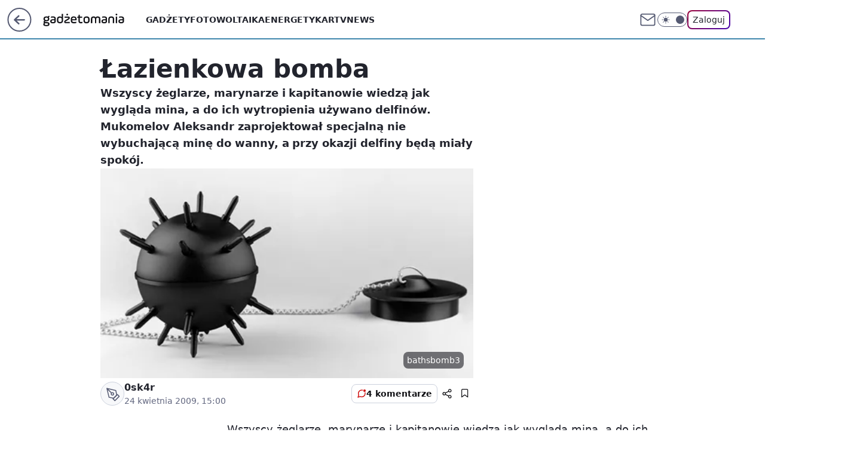

--- FILE ---
content_type: text/html; charset=utf-8
request_url: https://gadzetomania.pl/lazienkowa-bomba,6705744912184961a
body_size: 18745
content:
<!doctype html><html lang="pl"><head><meta charset="utf-8"><meta name="viewport" content="width=device-width, viewport-fit=cover, initial-scale=1"><meta http-equiv="Cache-Control" content="no-cache"><meta http-equiv="X-UA-Compatible" content="IE=Edge"><meta http-equiv="Expires" content="0"><meta name="logo" content="/staticfiles/logo.png"><script>
		// dot
		var TECH = true;
		var GOFER = true;
		var wp_dot_type = 'click';
		var appVersion = "v1.535.0";
		var wp_dot_addparams = {"bunchID":"235595","canonical":"https://gadzetomania.pl/lazienkowa-bomba,6705744912184961a","cauthor":"0sk4r ","ccategory":"","cdate":"2009-04-24","cedtype":"news","ciab":"IAB19","cid":"6705744912184961","corigin":"","cpagemax":1,"cpageno":1,"cplatform":"gofer","crepub":0,"csource":"WP Gadżetomania","csystem":"ncr","ctags":"news,poradniki","ctlength":461,"ctype":"article","cuct":"","darkmode":false,"frontendVer":"v1.535.0|20260115","isLogged":false,"svid":"e4b223da-7a03-4b24-a64f-f70b9dbac774"};
		// wpjslib
		var WP = [];
		var wp_sn = "gadzetomania";
		var rekid = "235595";
		var wp_push_notification_on = true;
		var wp_mobile = false;
		var wp_fb_id = "";
		var wp_subscription = "";

		var wpStadcp = "0.000";
		var screeningv2 = true;
		var API_DOMAIN = '/';
		var API_STREAM = '/v1/stream';
		var API_GATEWAY = "/graphql";
		var API_HOST_ONE_LOGIN = "https://gadzetomania.pl";
		var WPP_VIDEO_EMBED = null || [];
		if (true) {
			var getPopoverAnchor = async () =>
				document.querySelector('[data-role="onelogin-button"]');
		}
		var wp_push_notification_on = true;
		var wp_onepager = true;
		var asyncNativeQueue = [];
		var wp_consent_logo = "/staticfiles/logo.png";
		var wp_consent_color = 'var(--wp-consent-color)';
		if (true) {
			var wp_pvid = "24f36e88ae7c4488ef61";
		}

		if (false) {
			var wp_pixel_id = "";
		}
		if (true) {
			var onResizeCallback = function (layoutType) {
				window.wp_dot_addparams.layout = layoutType;
			};

			var applicationSize = {};
			if (false) {
				var breakpointNarrow = 0;
			} else {
				var breakpointNarrow = 1280;
			}
			function onResize() {
				applicationSize.innerWidth = window.innerWidth;
				applicationSize.type =
					window.innerWidth >= breakpointNarrow ? 'wide' : 'narrow';
				onResizeCallback(applicationSize.type);
			}
			onResize();
			window.addEventListener('resize', onResize);
		}

		var loadTimoeout = window.setTimeout(function () {
			window.WP.push(function () {
				window.WP.performance.registerMark('WPJStimeout');
				loadScript();
			});
		}, 3000);

		var loadScript = function () {
			window.clearTimeout(loadTimoeout);
			document.body.setAttribute('data-wp-loaded', 'true');
		};
		window.WP.push(function () {
			window.WP.gaf.loadBunch(false, loadScript, true);
			if (true) {
				window.WP.gaf.registerCommercialBreak(2);
			}
		});
		var __INIT_CONFIG__ = {"randvar":"oECSviQVFh","randomClasses":{"0":"ZDgGr","100":"ScgCP","150":"WDWOw","162":"fymyS","180":"zOFnt","200":"SncNM","250":"AopVP","280":"cZJLu","282":"XxbNz","300":"aEYts","312":"HoPRq","330":"nOMCG","332":"LZpxU","40":"vXVAY","50":"abJSy","60":"wfDDz","600":"hjuxJ","662":"rNKJJ","712":"WVBhP","780":"FUBOR","810":"UGwuc","82":"SwCCS","fullPageScreeningWallpaper":"cHOzY","hasPlaceholderPadding":"HTfpQ","hasVerticalPlaceholderPadding":"nTCcL","panelPremiumScreeningWallpaper":"VVYqz","placeholderMargin":"hkCxZ","screeningContainer":"LGVwy","screeningWallpaper":"sjUcn","screeningWallpaperSecondary":"omhfY","slot15ScreeningWallpaper":"Yuacx","slot16ScreeningWallpaper":"UajrE","slot17ScreeningWallpaper":"ADEnz","slot18ScreeningWallpaper":"kqmZg","slot19ScreeningWallpaper":"DsEsF","slot38ScreeningWallpaper":"NrMOC","slot3ScreeningWallpaper":"sFLQm","slot501ScreeningWallpaper":"WDHbO","slot75ScreeningWallpaper":"cCDAt","transparent":"FmqGi"},"productId":"6529509757056641","isMobile":false,"social":{"facebook":{"accountName":"gadzetomania","appId":"784350446076490","pages":["184267418690"],"clientToken":"e42439f4fcab2fec2ec5bfbda8e3aec7"},"instagram":{},"tiktok":{},"giphy":{"appId":"sQK9FPEEd9Ih6icRBPMRfH03bo0BeH1X"},"x":{},"youtube":{},"linkedin":{}},"cookieDomain":".gadzetomania.pl","isLoggedIn":false,"user":{},"userApi":"/graphql","oneLoginApiHost":"","scriptSrc":"https://gadzetomania.pl/[base64]","isGridEnabled":false,"editorialIcon":{"iconUrl":"","url":"","text":""},"poll":{"id":"","title":"","photo":{"url":"","width":0,"height":0},"pollType":"","question":"","answers":null,"sponsored":false,"logoEnabled":false,"sponsorLogoFile":{"url":"","width":0,"height":0},"sponsorLogoLink":"","buttonText":"","buttonUrl":""},"abTestVariant":"","showExitDiscover":false,"isLanding":false,"scrollLockTimeout":0,"scrollMetricEnabled":false,"survicateSegments":"","isFeed":false,"isSuperApp":false,"oneLoginClientId":"gadzetomania","weatherSrc":"","commonHeadSrc":"","userPanelCss":"https://gadzetomania.pl/[base64]","saveForLaterProductID":"5927206335214209","withNewestBottombar":true,"acid":"","withBottomRecommendationsSplit":false,"isCommentsPageAbTest":false};
		window["oECSviQVFh"] = function (
			element,
			slot,
			withPlaceholder,
			placeholder,
			options
		) {
			window.WP.push(function () {
				if (withPlaceholder && element.parentNode) {
					window.WP.gaf.registerPlaceholder(
						slot,
						element.parentNode,
						placeholder
					);
					if (true) {
						element.parentNode.style.display = 'none';
					}
				}
				if (false) {
					window.WP.gaf.registerSlot(slot, element, options);
				}
			});
		};
	</script><meta name="gaf" content="blyotgwg"> <script>!function(e,f){try{if(!document.cookie.match('(^|;)\\s*WPdp=([^;]*)')||/google/i.test(window.navigator.userAgent))return;f.WP=f.WP||[];f.wp_pvid=f.wp_pvid||(function(){var output='';while(output.length<20){output+=Math.random().toString(16).substr(2);output=output.substr(0,20)}return output})(20);var abtest=function(){function e(t){return!(null==t)&&"object"==typeof t&&!Array.isArray(t)&&0<Object.keys(t).length}var t="",r=f.wp_abtest;return e(r)&&(t=Object.entries(r).map(([r,t])=>{if(e(t))return Object.entries(t).map(([t,e])=>r+"|"+t+"|"+e).join(";")}).join(";")),t}();var r,s,c=[["https://gadzetomania","pl/[base64]"]
.join('.'),["pvid="+f.wp_pvid,(s=e.cookie.match(/(^|;)\s*PWA_adbd\s*=\s*([^;]+)/),"PWA_adbd="+(s?s.pop():"2")),location.search.substring(1),(r=e.referrer,r&&"PWAref="+encodeURIComponent(r.replace(/^https?:\/\//,""))),f.wp_sn&&"sn="+f.wp_sn,abtest&&"abtest="+encodeURIComponent(abtest)].filter(Boolean).join("&")].join("/?");e.write('<scr'+'ipt src="'+c+'"><\/scr'+'ipt>')}catch(_){console.error(_)}}(document,window);</script><script id="hb" crossorigin="anonymous" src="https://gadzetomania.pl/[base64]"></script><title>Łazienkowa bomba</title><link href="https://gadzetomania.pl/lazienkowa-bomba,6705744912184961a" rel="canonical"><meta name="description" content="Wszyscy żeglarze, marynarze i kapitanowie wiedzą jak wygląda mina, a do ich wytropienia używano delfinów. Mukomelov Aleksandr zaprojektował specjalną nie wybuchającą minę do wanny, a przy okazji delfiny będą..."> <meta name="author" content="Grupa Wirtualna Polska"><meta name="robots" content="max-image-preview:large"><meta property="og:type" content="article"><meta property="og:title" content="Łazienkowa bomba"><meta property="og:description" content="Wszyscy żeglarze, marynarze i kapitanowie wiedzą jak wygląda mina, a do ich wytropienia używano delfinów. Mukomelov Aleksandr zaprojektował specjalną nie wybuchającą minę do wanny, a przy okazji delfiny będą..."><meta property="og:url" content="https://gadzetomania.pl/lazienkowa-bomba,6705744912184961a"><meta property="og:site_name" content="Gadżetomania"><meta property="og:locale" content="pl_PL"><meta property="og:article:tag" content="news"><meta property="og:article:tag" content="poradniki"><meta property="og:image" content="https://v.wpimg.pl/NzllN2UuYRsNDjgBeg5sDk5WbFs8V2JYGU50EHpBeEIUX3wKehhgHQ0INFchGiMbAgUvHCUZYRgNGCZBNxojGF9Bewc3THdKXw15BGIXeRkIW3kLMEIrVAYcKRAo"><meta property="og:image:width" content="468"><meta property="og:image:height" content="328">  <meta property="og:image:type" content="image/png"><meta property="article:published_time" content="2009-04-24T13:00:37.000Z"> <meta property="article:modified_time" content="2009-04-24T13:00:37.000Z"><meta name="twitter:card" content="summary_large_image"><meta name="twitter:description" content="Wszyscy żeglarze, marynarze i kapitanowie wiedzą jak wygląda mina, a do ich wytropienia używano delfinów. Mukomelov Aleksandr zaprojektował specjalną nie wybuchającą minę do wanny, a przy okazji delfiny będą..."><meta name="twitter:image" content="https://v.wpimg.pl/NzllN2UuYRsNDjgBeg5sDk5WbFs8V2JYGU50EHpBeEIUX3wKehhgHQ0INFchGiMbAgUvHCUZYRgNGCZBNxojGF9Bewc3THdKXw15BGIXeRkIW3kLMEIrVAYcKRAo"><meta name="fb:app_id" content="784350446076490"><meta name="fb:pages" content="184267418690"><link rel="alternate" type="application/rss+xml" href="/rss/aktualnosci" title="Aktualności"><script id="wpjslib6" type="module" src="https://gadzetomania.pl/[base64]" async="" crossorigin="anonymous"></script><script type="module" src="https://gadzetomania.pl/[base64]" crossorigin="anonymous"></script><script type="module" src="https://gadzetomania.pl/[base64]" crossorigin="anonymous"></script><link rel="apple-touch-icon" href="/staticfiles/icons/icon.png"><link rel="stylesheet" href="https://gadzetomania.pl/[base64]"><link rel="stylesheet" href="https://gadzetomania.pl/[base64]"><link rel="stylesheet" href="https://gadzetomania.pl/[base64]"><link rel="stylesheet" href="https://gadzetomania.pl/[base64]"><link rel="preload" as="image" href="https://v.wpimg.pl/NzllN2UuYRsNDjgBeg5sDk5WbFs8V2JYGU50EHpMfUwUWXwFehhgHQ0INFchGiMbAgUvHCUZYRgNGCZBNxojGF9Bewc3THdKXw15BGIXeRkIW3kLMEIrVAYcKRAo" fetchpriority="high"><meta name="breakpoints" content="629, 1139, 1365"><meta name="content-width" content="device-width, 630, 980, 1280"><link rel="manifest" href="/site.webmanifest"><meta name="mobile-web-app-capable" content="yes"><meta name="apple-mobile-web-app-capable" content="yes"><meta name="apple-mobile-web-app-status-bar-style" content="black-translucent"><meta name="theme-color" content="var(--color-brand)"><style>.oECSviQVFh{background-color:var(--color-neutral-25);position:relative;width:100%;min-height:200px;}.dark .oECSviQVFh{background-color:var(--color-neutral-850);}.HTfpQ .oECSviQVFh{padding: 18px 16px 10px;}.FmqGi{background-color:transparent;}.dark .FmqGi{background-color:transparent;}.nTCcL{padding: 15px 0;}.hkCxZ{margin:var(--wp-placeholder-margin);}.aEYts{min-height:300px;}.WVBhP{min-height:712px;}.UGwuc{min-height:810px;}.FUBOR{min-height:780px;}.LZpxU{min-height:332px;}.wfDDz{min-height:60px;}.fymyS{min-height:162px;}.SncNM{min-height:200px;}.ScgCP{min-height:100px;}.WDWOw{min-height:150px;}.hjuxJ{min-height:600px;}.XxbNz{min-height:282px;}.HoPRq{min-height:312px;}.ZDgGr{min-height:0px;}.rNKJJ{min-height:662px;}.SwCCS{min-height:82px;}.abJSy{min-height:50px;}.cZJLu{min-height:280px;}.nOMCG{min-height:330px;}.vXVAY{min-height:40px;}.AopVP{min-height:250px;}.zOFnt{min-height:180px;}</style></head><body class=""><meta itemprop="name" content="Gadżetomania"><div><div class="h-0"></div><script>(function(){var sc=document.currentScript;window[window.__INIT_CONFIG__.randvar](sc.previousElementSibling,6,false,{},{
    setNative: (dataNative, onViewCallback) => {
    window.asyncNativeQueue.push({
      action:"onPanelPremium",
      payload: { 
        screeningWallpaperClassName: "omhfY", 
        dataNative: dataNative,
        onViewCallback: onViewCallback,
        
      }
})}});})()</script></div><div class="h-0"></div><script>(function(){var sc=document.currentScript;window[window.__INIT_CONFIG__.randvar](sc.previousElementSibling,10,false,{},undefined);})()</script> <div class="h-0"></div><script>(function(){var sc=document.currentScript;window[window.__INIT_CONFIG__.randvar](sc.previousElementSibling,89,false,{},undefined);})()</script> <div class="blyotgwgh"></div><div class="sticky top-0 w-full z-300"><header data-st-area="header" id="service-header" class="bg-[--color-header-bg] h-[4.125rem] relative select-none w-full"><div class="max-w-[980px] pl-3 xl:max-w-[1280px] h-full w-full flex items-center mx-auto relative"><input class="peer hidden" id="menu-toggle-button" type="checkbox" autocomplete="off"><div class="hidden peer-checked:block"><div class="wp-header-menu"><div class="wp-link-column"><ul class="wp-link-list"><li><a class="wp-link px-4 py-3 block" href="/gadzety,temat,6008941124117121">Gadżety</a></li><li><a class="wp-link px-4 py-3 block" href="/fotowoltaika,temat,6034854973489793">Fotowoltaika</a></li><li><a class="wp-link px-4 py-3 block" href="/energetyka,temat,6016397405512833">Energetyka</a></li><li><a class="wp-link px-4 py-3 block" href="/rtv,temat,6025194987364993">Rtv</a></li><li><a class="wp-link px-4 py-3 block" href="/news,temat,6078349537637505">News</a></li></ul><div class="wp-social-box"><span>Obserwuj nas na:</span><div><a class="cHJldmVudENC" href="https://www.facebook.com/gadzetomania"><svg xmlns="http://www.w3.org/2000/svg" fill="none" viewBox="0 0 24 24"><path stroke="currentColor" stroke-linecap="round" stroke-linejoin="round" stroke-width="1.5" d="M18 2.941h-3a5 5 0 0 0-5 5v3H7v4h3v8h4v-8h3l1-4h-4v-3a1 1 0 0 1 1-1h3z"></path></svg></a> </div></div></div><input class="peer hidden" id="wp-menu-link-none" name="wp-menu-links" type="radio" autocomplete="off" checked="checked"><div class="wp-teaser-column translate-x-[248px] peer-checked:translate-x-0"><div class="wp-header-menu-subtitle">Popularne w serwisie <span class="uppercase">Gadżetomania</span>:</div><div class="wp-teaser-grid"><a href="https://gadzetomania.pl/pko-bp-zaapelowal-do-klientow-podal-kluczowe-zasady-bezpieczenstwa,7245032242432224a" title="PKO BP zaapelował do klientów. Podał kluczowe zasady bezpieczeństwa"><div class="wp-img-placeholder"><img src="https://v.wpimg.pl/YzU2YTA5dhs0UC9nbk57DncIez0oF3VYIBBjdm4GaE4tA25iblMwFjBAPCQuGz4IIEI4IzEbKRZ6Uyk9bkNoVTFbKiQtVCBVMF87MSUaaUJjAjwwcw10Q2xQbXl1Bm0eeAphY3kYYUNgATphd1RpQzMKeyk" loading="lazy" class="wp-img" alt="PKO BP zaapelował do klientów. Podał kluczowe zasady bezpieczeństwa"></div><span class="wp-teaser-title">PKO BP zaapelował do klientów. Podał kluczowe zasady bezpieczeństwa</span> <span class="wp-teaser-author"></span></a><a href="https://gadzetomania.pl/nikt-jej-nie-widzial-przez-ponad-100-lat-byla-na-mapach,7244084579666144a" title="Nikt jej nie widział. Przez ponad 100 lat była na mapach"><div class="wp-img-placeholder"><img src="https://v.wpimg.pl/ZDUxMTdmdSU0GjtnSxZ4MHdCbz0NT3ZmIFp3dktea3AtSXpiSwszKDAKKCQLQz02IAgsIxRDKih6GT09SxtrazERPiQIDCNrMBUvMQBCYyE3T39hXVl3c2JAf3lQVWMgeEB_ZldAPHxkSilhVVxtImdIbyk" loading="lazy" class="wp-img" alt="Nikt jej nie widział. Przez ponad 100 lat była na mapach"></div><span class="wp-teaser-title">Nikt jej nie widział. Przez ponad 100 lat była na mapach</span> <span class="wp-teaser-author"></span></a><a href="https://gadzetomania.pl/copilot-w-eksploratorze-plikow-zmiana-w-windows-11,7244013330585728a" title="Copilot w Eksploratorze plików. Zmiana w Windows 11"><div class="wp-img-placeholder"><img src="https://v.wpimg.pl/ZmZhYzkxdQw7Ci9JRAN4GXhSexMCWnZPL0pjWERLa1kiWW5MRB4zAT8aPAoEVj0fLxg4DRtWKgF1CSkTRA5rQj4BKgoHGSNCPwU7Hw9XbwxjWD1CDkB3DjlbPVdfHWJed1BsTg9VbFpsXT8cChtjXGxdewc" loading="lazy" class="wp-img" alt="Copilot w Eksploratorze plików. Zmiana w Windows 11"></div><span class="wp-teaser-title">Copilot w Eksploratorze plików. Zmiana w Windows 11</span> <span class="wp-teaser-author"></span></a><a href="https://gadzetomania.pl/uwaga-na-vishing-oszusci-wykorzystuja-ai,7243653396846720a" title="Uwaga na vishing. Oszuści wykorzystują AI"><div class="wp-img-placeholder"><img src="https://v.wpimg.pl/NzVhMDFkYRs3Cjt3aRBsDnRSby0vSWJYI0p3ZmlYf04uWXpyaQ0nFjMaKDQpRSkIIxgsMzZFPhZ5CT0taR1_VTIBPjQqCjdVMwUvISJEfUo0CX58dFpjS2ALLGlyU3dCewoud3BGdx8yW3pxJ1t_HmMObzk" loading="lazy" class="wp-img" alt="Uwaga na vishing. Oszuści wykorzystują AI"></div><span class="wp-teaser-title">Uwaga na vishing. Oszuści wykorzystują AI</span> <span class="wp-teaser-author"></span></a><a href="https://gadzetomania.pl/rekord-z-glebin-ryba-i-slimak-zyja-na-samym-dnie,7243355789736416a" title="Rekord z głębin. Ryba i ślimak żyją na samym dnie"><div class="wp-img-placeholder"><img src="https://v.wpimg.pl/ZDUxNTU0dSU0Gjhnekt4MHdCbD08EnZmIFp0dnoDa3AtSXlielYzKDAKKyQ6Hj02IAgvIyUeKih6GT49ekZrazERPSQ5USNrMBUsMTEfP3A0GitjYVZ3ITAcKnlhBWImeEAoMDYdPCE2HSphZAVvcDEdbCk" loading="lazy" class="wp-img" alt="Rekord z głębin. Ryba i ślimak żyją na samym dnie"></div><span class="wp-teaser-title">Rekord z głębin. Ryba i ślimak żyją na samym dnie</span> <span class="wp-teaser-author"></span></a><a href="https://gadzetomania.pl/wyjatkowe-rozowe-glazy-gigantyczna-struktura-pod-lodem-antarktydy,7243295957780960a" title="Wyjątkowe różowe głazy. Gigantyczna struktura pod lodem Antarktydy"><div class="wp-img-placeholder"><img src="https://v.wpimg.pl/N2VkYjk5YVM3CS9ZRE5sRnRRewMCF2IQI0ljSEQGfwYuWm5cRFMnXjMZPBoEGylAIxs4HRsbPl55CikDREN_HTICKhoHVDcdMwY7Dw8aLVMzUmwOCgZjUW9TakdfDCsCe1I6UlgYLFYzU24PD1d3C2QPexc" loading="lazy" class="wp-img" alt="Wyjątkowe różowe głazy. Gigantyczna struktura pod lodem Antarktydy"></div><span class="wp-teaser-title">Wyjątkowe różowe głazy. Gigantyczna struktura pod lodem Antarktydy</span> <span class="wp-teaser-author"></span></a></div></div></div><div class="wp-header-menu-layer"></div></div><div class="header-back-button-container"><div id="wp-sg-back-button" class="back-button-container wp-back-sg" data-st-area="goToSG"><a href="/"><svg class="back-button-icon" xmlns="http://www.w3.org/2000/svg" width="41" height="40" fill="none"><circle cx="20.447" cy="20" r="19" fill="transparent" stroke="currentColor" stroke-width="2"></circle> <path fill="currentColor" d="m18.5 12.682-.166.133-6.855 6.472a1 1 0 0 0-.089.099l.117-.126q-.087.082-.155.175l-.103.167-.075.179q-.06.178-.06.374l.016.193.053.208.08.178.103.16.115.131 6.853 6.47a1.4 1.4 0 0 0 1.897 0 1.213 1.213 0 0 0 .141-1.634l-.14-.157-4.537-4.283H28.44c.741 0 1.342-.566 1.342-1.266 0-.635-.496-1.162-1.143-1.252l-.199-.014-12.744-.001 4.536-4.281c.472-.445.519-1.14.141-1.634l-.14-.158a1.4 1.4 0 0 0-1.55-.237z"></path></svg></a></div><a href="/" class="cHJldmVudENC z-0" title="Gadżetomania" id="service_logo"><svg class="text-[--color-logo] max-w-[--logo-width] h-[--logo-height] align-middle mr-8"><use href="/staticfiles/siteLogoDesktop.svg#root"></use></svg></a> </div><ul class="flex text-sm/[1.3125rem] gap-8  xl:flex hidden"><li class="flex items-center group relative"><a class="whitespace-nowrap group uppercase no-underline font-semibold hover:underline text-[--color-header-text] cHJldmVudENC" href="/gadzety,temat,6008941124117121">Gadżety</a> </li><li class="flex items-center group relative"><a class="whitespace-nowrap group uppercase no-underline font-semibold hover:underline text-[--color-header-text] cHJldmVudENC" href="/fotowoltaika,temat,6034854973489793">Fotowoltaika</a> </li><li class="flex items-center group relative"><a class="whitespace-nowrap group uppercase no-underline font-semibold hover:underline text-[--color-header-text] cHJldmVudENC" href="/energetyka,temat,6016397405512833">Energetyka</a> </li><li class="flex items-center group relative"><a class="whitespace-nowrap group uppercase no-underline font-semibold hover:underline text-[--color-header-text] cHJldmVudENC" href="/rtv,temat,6025194987364993">Rtv</a> </li><li class="flex items-center group relative"><a class="whitespace-nowrap group uppercase no-underline font-semibold hover:underline text-[--color-header-text] cHJldmVudENC" href="/news,temat,6078349537637505">News</a> </li></ul><div class="group mr-0 xl:ml-[3.5rem] flex flex-1 items-center justify-end"><div class="h-8 text-[--icon-light] flex items-center gap-4"><a id="wp-poczta-link" href="https://poczta.wp.pl/login/login.html" class="text-[--color-header-icon-light] block size-8 cHJldmVudENC"><svg viewBox="0 0 32 32" fill="none" xmlns="http://www.w3.org/2000/svg"><path d="M6.65944 6.65918H25.3412C26.6256 6.65918 27.6764 7.71003 27.6764 8.9944V23.0057C27.6764 24.2901 26.6256 25.3409 25.3412 25.3409H6.65944C5.37507 25.3409 4.32422 24.2901 4.32422 23.0057V8.9944C4.32422 7.71003 5.37507 6.65918 6.65944 6.65918Z" stroke="currentColor" stroke-width="1.8" stroke-linecap="round" stroke-linejoin="round"></path> <path d="M27.6764 8.99438L16.0003 17.1677L4.32422 8.99438" stroke="currentColor" stroke-width="1.8" stroke-linecap="round" stroke-linejoin="round"></path></svg></a><input type="checkbox" class="hidden" id="darkModeCheckbox"> <label class="wp-darkmode-toggle" for="darkModeCheckbox" aria-label="Włącz tryb ciemny"><div class="toggle-container"><div class="toggle-icon-dark"><svg viewBox="0 0 16 16" class="icon-moon" fill="currentColor" xmlns="http://www.w3.org/2000/svg"><path d="M15.293 11.293C13.8115 11.9631 12.161 12.1659 10.5614 11.8743C8.96175 11.5827 7.48895 10.8106 6.33919 9.66085C5.18944 8.5111 4.41734 7.0383 4.12574 5.43866C3.83415 3.83903 4.03691 2.18852 4.70701 0.707031C3.52758 1.24004 2.49505 2.05123 1.69802 3.07099C0.900987 4.09075 0.363244 5.28865 0.130924 6.56192C-0.101395 7.83518 -0.0213565 9.1458 0.364174 10.3813C0.749705 11.6169 1.42922 12.7404 2.34442 13.6556C3.25961 14.5708 4.38318 15.2503 5.61871 15.6359C6.85424 16.0214 8.16486 16.1014 9.43813 15.8691C10.7114 15.6368 11.9093 15.0991 12.9291 14.302C13.9488 13.505 14.76 12.4725 15.293 11.293V11.293Z"></path></svg></div><div class="toggle-icon-light"><svg fill="currentColor" class="icon-sun" xmlns="http://www.w3.org/2000/svg" viewBox="0 0 30 30"><path d="M 14.984375 0.98632812 A 1.0001 1.0001 0 0 0 14 2 L 14 5 A 1.0001 1.0001 0 1 0 16 5 L 16 2 A 1.0001 1.0001 0 0 0 14.984375 0.98632812 z M 5.796875 4.7988281 A 1.0001 1.0001 0 0 0 5.1015625 6.515625 L 7.2226562 8.6367188 A 1.0001 1.0001 0 1 0 8.6367188 7.2226562 L 6.515625 5.1015625 A 1.0001 1.0001 0 0 0 5.796875 4.7988281 z M 24.171875 4.7988281 A 1.0001 1.0001 0 0 0 23.484375 5.1015625 L 21.363281 7.2226562 A 1.0001 1.0001 0 1 0 22.777344 8.6367188 L 24.898438 6.515625 A 1.0001 1.0001 0 0 0 24.171875 4.7988281 z M 15 8 A 7 7 0 0 0 8 15 A 7 7 0 0 0 15 22 A 7 7 0 0 0 22 15 A 7 7 0 0 0 15 8 z M 2 14 A 1.0001 1.0001 0 1 0 2 16 L 5 16 A 1.0001 1.0001 0 1 0 5 14 L 2 14 z M 25 14 A 1.0001 1.0001 0 1 0 25 16 L 28 16 A 1.0001 1.0001 0 1 0 28 14 L 25 14 z M 7.9101562 21.060547 A 1.0001 1.0001 0 0 0 7.2226562 21.363281 L 5.1015625 23.484375 A 1.0001 1.0001 0 1 0 6.515625 24.898438 L 8.6367188 22.777344 A 1.0001 1.0001 0 0 0 7.9101562 21.060547 z M 22.060547 21.060547 A 1.0001 1.0001 0 0 0 21.363281 22.777344 L 23.484375 24.898438 A 1.0001 1.0001 0 1 0 24.898438 23.484375 L 22.777344 21.363281 A 1.0001 1.0001 0 0 0 22.060547 21.060547 z M 14.984375 23.986328 A 1.0001 1.0001 0 0 0 14 25 L 14 28 A 1.0001 1.0001 0 1 0 16 28 L 16 25 A 1.0001 1.0001 0 0 0 14.984375 23.986328 z"></path></svg></div></div><div class="toggle-icon-circle"></div></label><div class="relative"><form action="/auth/v1/sso/auth" data-role="onelogin-button" method="get" id="wp-login-form"><input type="hidden" name="continue_url" value="https://gadzetomania.pl/lazienkowa-bomba,6705744912184961a"> <button type="submit" class="wp-login-button">Zaloguj</button></form></div></div><div class="ml-[0.25rem] w-[3.375rem] flex items-center justify-center"><label role="button" for="menu-toggle-button" tab-index="0" aria-label="Menu" class="cursor-pointer flex items-center justify-center size-8 text-[--color-header-icon-light]"><div class="hidden peer-checked:group-[]:flex absolute top-0 right-0 w-[3.375rem] h-[4.4375rem] bg-white dark:bg-[--color-neutral-800] z-1 items-center justify-center rounded-t-2xl peer-checked:group-[]:text-[--icon-dark]"><svg xmlns="http://www.w3.org/2000/svg" width="32" height="32" viewBox="0 0 32 32" fill="none"><path d="M24 8 8 24M8 8l16 16" stroke="currentColor" stroke-width="1.8" stroke-linecap="round" stroke-linejoin="round"></path></svg></div><div class="flex peer-checked:group-[]:hidden h-8 w-8"><svg xmlns="http://www.w3.org/2000/svg" viewBox="0 0 32 32" fill="none"><path d="M5 19h22M5 13h22M5 7h22M5 25h22" stroke="currentColor" stroke-width="1.8" stroke-linecap="round" stroke-linejoin="round"></path></svg></div></label></div></div></div><hr class="absolute bottom-0 left-0 m-0 h-px w-full border-t border-solid border-[--color-brand]"><div id="user-panel-v2-root" class="absolute z-[9999] right-0 empty:hidden"></div></header> </div> <div class="relative flex w-full flex-col items-center" data-testid="screening-main"><div class="sjUcn"><div class="absolute inset-0"></div></div><div class="w-full py-2 has-[div>div:not(:empty)]:p-0"><div class="LGVwy"></div></div><div class="flex w-full flex-col items-center"><div class="omhfY relative w-full"><div class="absolute inset-x-0 top-0"></div></div><div class="relative w-auto"><main class="wp-main-article" style="--nav-header-height: 90px;"><article data-st-area="article-article"><div class="flex mb-5"><div class="article-header flex-auto"><div><h1>Łazienkowa bomba </h1></div><div class="article-lead x-tts"><p>Wszyscy żeglarze, marynarze i kapitanowie wiedzą jak wygląda mina, a do ich wytropienia używano delfinów. Mukomelov Aleksandr zaprojektował specjalną nie wybuchającą minę do wanny, a przy okazji delfiny będą miały spokój.</p></div><div><div class="article-img-placeholder" data-mainmedia-photo><img width="936" height="527" alt="Łazienkowa bomba 1" src="https://v.wpimg.pl/NzllN2UuYRsNDjgBeg5sDk5WbFs8V2JYGU50EHpMfUwUWXwFehhgHQ0INFchGiMbAgUvHCUZYRgNGCZBNxojGF9Bewc3THdKXw15BGIXeRkIW3kLMEIrVAYcKRAo" data-link="https://v.wpimg.pl/NzllN2UuYRsNDjgBeg5sDk5WbFs8V2JYGU50EHpMfUwUWXwFehhgHQ0INFchGiMbAgUvHCUZYRgNGCZBNxojGF9Bewc3THdKXw15BGIXeRkIW3kLMEIrVAYcKRAo" class="wp-media-image" fetchpriority="high"><span class="line-clamp-2 article-caption">bathsbomb3</span></div><div class="article-img-source"></div></div><div class="info-container"><div class="flex flex-wrap gap-2 items-center"><div class="flex relative z-1"><object class="rounded-full select-none text-[--color-neutral-700] bg-[--color-neutral-25] dark:bg-[--color-neutral-850] dark:text-[--color-neutral-150] border border-solid border-[--color-neutral-250] dark:border-[--color-neutral-600]" width="40" height="40"><svg xmlns="http://www.w3.org/2000/svg" viewBox="0 0 46 46" fill="none" stroke="currentColor"><circle cx="24" cy="24" r="23.5" fill="none" stroke-width="0"></circle> <path stroke="currentColor" stroke-linecap="round" stroke-linejoin="round" stroke-width="1.8" d="m24.4004 33.4659 8.7452-8.7451 3.7479 3.7479-8.7452 8.7452-3.7479-3.748Z"></path> <path stroke="currentColor" stroke-linecap="round" stroke-linejoin="round" stroke-width="1.8" d="m31.8962 25.971-1.8739-9.3698-18.1151-4.3726 4.3726 18.115 9.3699 1.874 6.2465-6.2466ZM11.9072 12.2286l9.4773 9.4773"></path> <path stroke="currentColor" stroke-linecap="round" stroke-linejoin="round" stroke-width="1.8" d="M23.1512 25.97c1.38 0 2.4986-1.1187 2.4986-2.4987 0-1.3799-1.1186-2.4986-2.4986-2.4986-1.3799 0-2.4986 1.1187-2.4986 2.4986 0 1.38 1.1187 2.4987 2.4986 2.4987Z"></path></svg></object></div><div><div class="flex flex-wrap text-base font-bold "><span>0sk4r </span></div><time class="wp-article-content-date" datetime="2009-04-24T13:00:37.000Z">24 kwietnia 2009, 15:00</time></div></div><div class="flex justify-between sm:justify-end gap-4 relative"><button class="wp-article-action comments top" data-vab-container="social_tools" data-vab-box="comments_button" data-vab-position="top" data-vab-index="2" data-location="/lazienkowa-bomba,6705744912184961a/komentarze?utm_medium=button_top&amp;utm_source=comments"><div class="flex items-center justify-center relative"><div class="wp-comment-dot"></div><svg xmlns="http://www.w3.org/2000/svg" width="16" height="16" fill="none"><path stroke="currentColor" stroke-linecap="round" stroke-linejoin="round" stroke-width="1.3" d="M14 7.6667a5.59 5.59 0 0 1-.6 2.5333 5.666 5.666 0 0 1-5.0667 3.1334 5.59 5.59 0 0 1-2.5333-.6L2 14l1.2667-3.8a5.586 5.586 0 0 1-.6-2.5333A5.667 5.667 0 0 1 5.8 2.6 5.59 5.59 0 0 1 8.3333 2h.3334A5.6535 5.6535 0 0 1 14 7.3334z"></path></svg></div>4 komentarze</button><div class="wp-article-action-button-container"><button id="wp-article-share-button" class="wp-article-action" type="button" data-vab-container="social_tools" data-vab-position="top" data-vab-box="share" data-vab-index="1"><svg xmlns="http://www.w3.org/2000/svg" width="16" height="16" fill="none"><g stroke="currentColor" stroke-linecap="round" stroke-linejoin="round" stroke-width="1.3" clip-path="url(#clip0_1847_293)"><path d="M12.714 5.0953c1.1834 0 2.1427-.9594 2.1427-2.1428S13.8974.8098 12.714.8098s-2.1427.9593-2.1427 2.1427.9593 2.1428 2.1427 2.1428M3.2863 10.2024c1.1834 0 2.1427-.9593 2.1427-2.1427S4.4697 5.917 3.2863 5.917s-2.1427.9593-2.1427 2.1427.9593 2.1427 2.1427 2.1427M12.714 15.1902c1.1834 0 2.1427-.9593 2.1427-2.1427s-.9593-2.1427-2.1427-2.1427-2.1427.9593-2.1427 2.1427.9593 2.1427 2.1427 2.1427M5.4287 9.3455l5.1425 2.5712M10.5712 4.2029 5.4287 6.774"></path></g> <defs><clipPath id="clip0_1847_293"><path fill="currentColor" d="M0 0h16v16H0z"></path></clipPath></defs></svg></button><div id="wp-article-share-menu" class="wp-article-share-menu"><button id="share-x" class="wp-article-share-option" data-vab-container="social_tools" data-vab-position="top" data-vab-box="share_twitter" data-vab-index="3"><span class="wp-article-share-icon"><svg xmlns="http://www.w3.org/2000/svg" fill="currentColor" viewBox="0 0 1200 1227"><path d="M714.163 519.284 1160.89 0h-105.86L667.137 450.887 357.328 0H0l468.492 681.821L0 1226.37h105.866l409.625-476.152 327.181 476.152H1200L714.137 519.284zM569.165 687.828l-47.468-67.894-377.686-540.24h162.604l304.797 435.991 47.468 67.894 396.2 566.721H892.476L569.165 687.854z"></path></svg></span> <span>Udostępnij na X</span></button> <button id="share-facebook" class="wp-article-share-option" data-vab-container="social_tools" data-vab-position="top" data-vab-box="share_facebook" data-vab-index="4"><span class="wp-article-share-icon"><svg xmlns="http://www.w3.org/2000/svg" fill="none" viewBox="0 0 24 24"><path stroke="currentColor" stroke-linecap="round" stroke-linejoin="round" stroke-width="1.5" d="M18 2.941h-3a5 5 0 0 0-5 5v3H7v4h3v8h4v-8h3l1-4h-4v-3a1 1 0 0 1 1-1h3z"></path></svg></span> <span>Udostępnij na Facebooku</span></button></div><button id="wp-article-save-button" type="button" class="group wp-article-action disabled:cursor-not-allowed" data-save-id="6705744912184961" data-save-type="ARTICLE" data-save-image="https://m.gadzetomania.pl/bathsbomb3-55b9903a767b7cd779e7e.jpg" data-save-url="https://gadzetomania.pl/lazienkowa-bomba,6705744912184961a" data-save-title="Łazienkowa bomba" data-saved="false" data-vab-container="social_tools" data-vab-box="save_button" data-vab-position="top" data-vab-index="0"><svg xmlns="http://www.w3.org/2000/svg" width="12" height="15" fill="none"><path stroke="currentColor" stroke-linecap="round" stroke-linejoin="round" stroke-width="1.3" d="m10.6499 13.65-5-3.6111-5 3.6111V2.0945c0-.3831.1505-.7505.4184-1.0214A1.42 1.42 0 0 1 2.0785.65h7.1428c.379 0 .7423.1521 1.0102.423s.4184.6383.4184 1.0214z"></path></svg></button></div></div></div></div><div class="relative ml-4 flex w-[304px] shrink-0 flex-col flex-nowrap"> <div class="mt-3 w-full [--wp-placeholder-margin:0_0_24px_0]"><div class="oECSviQVFh hkCxZ abJSy FmqGi"><div class="h-0"></div><script>(function(){var sc=document.currentScript;window[window.__INIT_CONFIG__.randvar](sc.previousElementSibling,67,true,{"fixed":true,"top":90},undefined);})()</script></div></div><div class="sticky top-[--nav-header-height] w-full"><div class="oECSviQVFh hjuxJ FmqGi"><div class="h-0"></div><script>(function(){var sc=document.currentScript;window[window.__INIT_CONFIG__.randvar](sc.previousElementSibling,36,true,{"fixed":true,"sticky":true,"top":90},undefined);})()</script></div></div></div></div><div class="my-6 grid w-full grid-cols-[624px_304px] gap-x-4 xl:grid-cols-[196px_724px_304px]"><aside role="complementary" class="relative hidden flex-none flex-col flex-nowrap xl:flex row-span-3"><div class="sticky top-[90px] hidden xl:block xl:-mt-1" id="article-left-rail"></div></aside><div class="wp-billboard col-span-2 [--wp-placeholder-margin:0_0_20px_0]"><div class="oECSviQVFh hkCxZ aEYts"><img role="presentation" class="absolute left-1/2 top-1/2 max-h-[80%] max-w-[100px] -translate-x-1/2 -translate-y-1/2" src="https://v.wpimg.pl/ZXJfd3AudTkrBBIAbg54LGhcRlAxHQUrPgJGH2MAeGJoSQ1eIBI_K2UHAEVuBTY5KQMMXC0RPyoVERQdMgM9ejc" loading="lazy" decoding="async"><div class="h-0"></div><script>(function(){var sc=document.currentScript;window[window.__INIT_CONFIG__.randvar](sc.previousElementSibling,3,true,{"fixed":true},{
    setNative: (dataNative, onViewCallback) => {
    window.asyncNativeQueue.push({
      action: "onAlternativeScreening",
      payload:{ 
            screeningWallpaperClassName: "sjUcn", 
            alternativeContainerClassName: "LGVwy", 
            slotNumber: 3,
            dataNative: dataNative,
            onViewCallback: onViewCallback
    }})}});})()</script></div></div><div class="flex flex-auto flex-col"><div class="mb-4 flex flex-col gap-6"> <div class="wp-content-text-raw x-tts" data-uxc="paragraph1" data-cpidx="0"><p>Wszyscy żeglarze, marynarze i kapitanowie wiedzą jak wygląda mina, a do ich wytropienia używano delfinów. Mukomelov Aleksandr zaprojektował specjalną nie wybuchającą minę do wanny, a przy okazji delfiny będą miały spokój.</p></div> <figure class="wp-content-part-image single-image" style="--aspect-ratio:1.427;"><div class="wp-photo-image-container"><picture class="wp-height-limited-image"><source media="(max-width: 629px)" srcSet="https://v.wpimg.pl/YzEyMC5qdhskGztwGgp7DmdDbypcU3VYMFt3YRoSdkx2STVsWF8-GyEDKDdaHDgULBhjM1leOxsxET4hWhw7VyEYe3IAEDwZfUB6JlFGP012Si5yB0F3EDUebz4"> <source media="(min-width: 630px) and (max-width: 1139px)" srcSet="https://v.wpimg.pl/YzEyMC5qdhskGztwGgp7DmdDbypcU3VYMFt3YRoSdkx1QTVsWF8-GyEDKDdaHDgULBhjM1leOxsxET4hWhw7VyEYe3IAEDwZfUB6JlFGP012Si5yB0F3EDUebz4"> <source media="(min-width: 1140px) and (max-width: 1279px)" srcSet="https://v.wpimg.pl/YzEyMC5qdhskGztwGgp7DmdDbypcU3VYMFt3YRoSdkNxTTVsWF8-GyEDKDdaHDgULBhjM1leOxsxET4hWhw7VyEYe3IAEDwZfUB6JlFGP012Si5yB0F3EDUebz4"> <source media="(min-width: 1280px)" srcSet="https://v.wpimg.pl/M2MxMjAuYlMsGjtZbg5vRm9CbwMoV2EQOFp3SG4WYgN9THkSbhhjVSwcNw81GiBTIxEsRDEZYlAsDCUZIxogUGAcLFxwQCxXLkB0XSQRelR6S34JcEd9HCcIKkg8"> <img src="https://v.wpimg.pl/YzEyMC5qdhskGztwGgp7DmdDbypcU3VYMFt3YRoSdk5zQTVwB0l2F2seLCdPFC0VKBgjKlRfKRZqGyw3XQI7FSgbYCdUR2hPJBwuewxGPB5yH3pwBhJoSHVXJzNSUyQ" width="468" height="328" loading="lazy" class="wp-media-image" alt="Łazienkowa bomba 2" data-lightbox="true"></picture> </div><figcaption class="image-description"><span class="image-caption">bathsbomb</span> <span class="image-source"></span></figcaption></figure> <div class="wp-content-text-raw x-tts" data-cpidx="2"><p>Źródło: <a href="http://www.yankodesign.com/2009/04/23/no-one-person-safe-from-bath-mines/">yankodesign</a></p></div></div><div class="flex gap-4 flex-col" data-uxc="end_text"><div class="wp-article-source -mx-4 sm:mx-0 rounded-none sm:rounded"><span class="my-2">Źródło artykułu:</span> <a href="https://gadzetomania.pl/" class="cHJldmVudENC"><span>WP Gadżetomania</span></a></div><div class="flex justify-between gap-4"><div class=""><input id="wp-articletags-tags-expand" name="tags-expand" type="checkbox"><div class="wp-articletags" data-st-area="article-tags"><a title="news" class="cHJldmVudENC" href="/news,temat,6078349537637505" rel="tag">news</a> <a title="poradniki" class="cHJldmVudENC" href="/poradniki,temat,6034781619700353" rel="tag">poradniki</a> </div></div><button class="wp-article-action comments bottom" data-vab-container="social_tools" data-vab-box="comments_button" data-vab-position="bottom" data-vab-index="2" data-location="/lazienkowa-bomba,6705744912184961a/komentarze?utm_medium=button_bottom&amp;utm_source=comments"><div class="flex items-center justify-center relative"><div class="wp-comment-dot"></div><svg xmlns="http://www.w3.org/2000/svg" width="16" height="16" fill="none"><path stroke="currentColor" stroke-linecap="round" stroke-linejoin="round" stroke-width="1.3" d="M14 7.6667a5.59 5.59 0 0 1-.6 2.5333 5.666 5.666 0 0 1-5.0667 3.1334 5.59 5.59 0 0 1-2.5333-.6L2 14l1.2667-3.8a5.586 5.586 0 0 1-.6-2.5333A5.667 5.667 0 0 1 5.8 2.6 5.59 5.59 0 0 1 8.3333 2h.3334A5.6535 5.6535 0 0 1 14 7.3334z"></path></svg></div>4 komentarze</button></div></div></div><aside role="complementary" class="relative flex max-w-[304px] flex-none flex-col gap-5"><div id="article-right-rail"><div class="rail-container"><div class="sticky top-[--nav-header-height] w-full"><div class="oECSviQVFh hjuxJ FmqGi"><div class="h-0"></div><script>(function(){var sc=document.currentScript;window[window.__INIT_CONFIG__.randvar](sc.previousElementSibling,37,true,{"fixed":true,"sticky":true,"top":90},undefined);})()</script></div></div></div></div><div class="flex-none"><div class="oECSviQVFh hjuxJ FmqGi"><div class="h-0"></div><script>(function(){var sc=document.currentScript;window[window.__INIT_CONFIG__.randvar](sc.previousElementSibling,35,true,{"fixed":true,"sticky":true,"top":90},undefined);})()</script></div></div></aside></div></article><div class="oECSviQVFh aEYts"><img role="presentation" class="absolute left-1/2 top-1/2 max-h-[80%] max-w-[100px] -translate-x-1/2 -translate-y-1/2" src="https://v.wpimg.pl/ZXJfd3AudTkrBBIAbg54LGhcRlAxHQUrPgJGH2MAeGJoSQ1eIBI_K2UHAEVuBTY5KQMMXC0RPyoVERQdMgM9ejc" loading="lazy" decoding="async"><div class="h-0"></div><script>(function(){var sc=document.currentScript;window[window.__INIT_CONFIG__.randvar](sc.previousElementSibling,15,true,{"fixed":true},undefined);})()</script></div> <div class="my-6 flex w-full gap-4 justify-end"><div class="flex-auto max-w-[920px]"><div class="wp-cockroach h-full flex flex-col gap-6" data-st-area="list-selected4you"><span class="wp-cockroach-header text-[22px]/7 font-bold text-center mt-6">Wybrane dla Ciebie</span><div class="grid xl:grid-cols-3 grid-cols-2 gap-4 lg:gap-6" data-uxc="start_recommendations"><div><div class="size-full"><div class="alternative-container-810"></div><div class="h-0"></div><script>(function(){var sc=document.currentScript;window[window.__INIT_CONFIG__.randvar](sc.previousElementSibling,810,false,{},{
setNative: (dataNative, onViewCallback) => {
    window.asyncNativeQueue.push({
        action:"onTeaser",
        payload: { 
          teaserClassName: "teaser-810",
          nativeSlotClassName: "teaser-native-810",
          alternativeContainerClassName: "alternative-container-810",
          dataNative: dataNative,
          onViewCallback: onViewCallback,
          template: "",
          onRenderCallback:(t)=>{window.__GOFER_FACTORY__.userActions.registerNative(t,0,12)}
        }
})}});})()</script><div class="teaser-native-810 wp-cockroach-native-teaser relative" data-position="1"></div><a class="wp-teaser teaser-810" href="https://gadzetomania.pl/pko-bp-zaapelowal-do-klientow-podal-kluczowe-zasady-bezpieczenstwa,7245032242432224a" title="PKO BP zaapelował do klientów. Podał kluczowe zasady bezpieczeństwa" data-service="gadzetomania.pl"><div class="wp-img-placeholder"><img src="https://v.wpimg.pl/YzU2YTA5dhs0UC9nbk57DncIez0oF3VYIBBjdm4GbEotHT89LVArHyVddzMzQCkbIkJ3JC0aOAo8HS9lblEwCSVeOC1uUDQYMFZ2ZHkDaR8xAGF5eAw7TngGamAlGGFCYgp0bHgAahlgBDhkeFNhWCg" loading="lazy" alt="PKO BP zaapelował do klientów. Podał kluczowe zasady bezpieczeństwa"></div><span class="wp-teaser-title">PKO BP zaapelował do klientów. Podał kluczowe zasady bezpieczeństwa</span> </a></div></div><div><div class="size-full"><div class="alternative-container-80"></div><div class="h-0"></div><script>(function(){var sc=document.currentScript;window[window.__INIT_CONFIG__.randvar](sc.previousElementSibling,80,false,{},{
setNative: (dataNative, onViewCallback) => {
    window.asyncNativeQueue.push({
        action:"onTeaser",
        payload: { 
          teaserClassName: "teaser-80",
          nativeSlotClassName: "teaser-native-80",
          alternativeContainerClassName: "alternative-container-80",
          dataNative: dataNative,
          onViewCallback: onViewCallback,
          template: "",
          onRenderCallback:(t)=>{window.__GOFER_FACTORY__.userActions.registerNative(t,1,12)}
        }
})}});})()</script><div class="teaser-native-80 wp-cockroach-native-teaser relative" data-position="2"></div><a class="wp-teaser teaser-80" href="https://gadzetomania.pl/nikt-jej-nie-widzial-przez-ponad-100-lat-byla-na-mapach,7244084579666144a" title="Nikt jej nie widział. Przez ponad 100 lat była na mapach" data-service="gadzetomania.pl"><div class="wp-img-placeholder"><img src="https://v.wpimg.pl/ZDUxMTdmdSU0GjtnSxZ4MHdCbz0NT3ZmIFp3dkteb3QtVys9CAgoISUXYzMWGColIghjJAhCOzQ8VztlSwkzNyUULC1LCDcmMBxibQEPbXZgQXl5U1pidnhMdW0AQGJ2Z0tgMlxcaCBgSXxjAl9qZig" loading="lazy" alt="Nikt jej nie widział. Przez ponad 100 lat była na mapach"></div><span class="wp-teaser-title">Nikt jej nie widział. Przez ponad 100 lat była na mapach</span> </a></div></div><div><div class="size-full"><div class="alternative-container-811"></div><div class="h-0"></div><script>(function(){var sc=document.currentScript;window[window.__INIT_CONFIG__.randvar](sc.previousElementSibling,811,false,{},{
setNative: (dataNative, onViewCallback) => {
    window.asyncNativeQueue.push({
        action:"onTeaser",
        payload: { 
          teaserClassName: "teaser-811",
          nativeSlotClassName: "teaser-native-811",
          alternativeContainerClassName: "alternative-container-811",
          dataNative: dataNative,
          onViewCallback: onViewCallback,
          template: "",
          onRenderCallback:(t)=>{window.__GOFER_FACTORY__.userActions.registerNative(t,2,12)}
        }
})}});})()</script><div class="teaser-native-811 wp-cockroach-native-teaser relative" data-position="3"></div><a class="wp-teaser teaser-811" href="https://gadzetomania.pl/copilot-w-eksploratorze-plikow-zmiana-w-windows-11,7244013330585728a" title="Copilot w Eksploratorze plików. Zmiana w Windows 11" data-service="gadzetomania.pl"><div class="wp-img-placeholder"><img src="https://v.wpimg.pl/ZmZhYzkxdQw7Ci9JRAN4GXhSexMCWnZPL0pjWERLb10iRz8TBx0oCCoHdx0ZDSoMLRh3CgdXOx0zRy9LRBwzHioEOANEHTcPPwx2TwpBagliDWFXCBtpCXdcPEJYVWJYbgx0TFxObws8CTpDWk5vTyc" loading="lazy" alt="Copilot w Eksploratorze plików. Zmiana w Windows 11"></div><span class="wp-teaser-title">Copilot w Eksploratorze plików. Zmiana w Windows 11</span> </a></div></div><div><div class="size-full"><div class="alternative-container-812"></div><div class="h-0"></div><script>(function(){var sc=document.currentScript;window[window.__INIT_CONFIG__.randvar](sc.previousElementSibling,812,false,{},{
setNative: (dataNative, onViewCallback) => {
    window.asyncNativeQueue.push({
        action:"onTeaser",
        payload: { 
          teaserClassName: "teaser-812",
          nativeSlotClassName: "teaser-native-812",
          alternativeContainerClassName: "alternative-container-812",
          dataNative: dataNative,
          onViewCallback: onViewCallback,
          template: "",
          onRenderCallback:(t)=>{window.__GOFER_FACTORY__.userActions.registerNative(t,3,12)}
        }
})}});})()</script><div class="teaser-native-812 wp-cockroach-native-teaser relative" data-position="4"></div><a class="wp-teaser teaser-812" href="https://gadzetomania.pl/uwaga-na-vishing-oszusci-wykorzystuja-ai,7243653396846720a" title="Uwaga na vishing. Oszuści wykorzystują AI" data-service="gadzetomania.pl"><div class="wp-img-placeholder"><img src="https://v.wpimg.pl/NzVhMDFkYRs3Cjt3aRBsDnRSby0vSWJYI0p3ZmlYe0ouRystKg48HyYHYyM0Hj4bIRhjNCpELwo_Rzt1aQ8nCSYELD1pDiMYMwxid3YJL0luWnxpd10tG3tcdX1-RiwZZV5gfSMPfU1jCX11Il4oWCs" loading="lazy" alt="Uwaga na vishing. Oszuści wykorzystują AI"></div><span class="wp-teaser-title">Uwaga na vishing. Oszuści wykorzystują AI</span> </a></div></div><div><div class="size-full"><div class="alternative-container-813"></div><div class="h-0"></div><script>(function(){var sc=document.currentScript;window[window.__INIT_CONFIG__.randvar](sc.previousElementSibling,813,false,{},{
setNative: (dataNative, onViewCallback) => {
    window.asyncNativeQueue.push({
        action:"onTeaser",
        payload: { 
          teaserClassName: "teaser-813",
          nativeSlotClassName: "teaser-native-813",
          alternativeContainerClassName: "alternative-container-813",
          dataNative: dataNative,
          onViewCallback: onViewCallback,
          template: "",
          onRenderCallback:(t)=>{window.__GOFER_FACTORY__.userActions.registerNative(t,4,12)}
        }
})}});})()</script><div class="teaser-native-813 wp-cockroach-native-teaser relative" data-position="5"></div><a class="wp-teaser teaser-813" href="https://gadzetomania.pl/rekord-z-glebin-ryba-i-slimak-zyja-na-samym-dnie,7243355789736416a" title="Rekord z głębin. Ryba i ślimak żyją na samym dnie" data-service="gadzetomania.pl"><div class="wp-img-placeholder"><img src="https://v.wpimg.pl/ZDUxNTU0dSU0Gjhnekt4MHdCbD08EnZmIFp0dnoDb3QtVyg9OVUoISUXYDMnRSolIghgJDkfOzQ8VzhlelQzNyUULy16VTcmMBxhMWFROCFiTCh5MFU-IHhMe2w3HWIiMRtjMjBTPyBgSXthYVQ_Zig" loading="lazy" alt="Rekord z głębin. Ryba i ślimak żyją na samym dnie"></div><span class="wp-teaser-title">Rekord z głębin. Ryba i ślimak żyją na samym dnie</span> </a></div></div><div><div class="size-full"><div class="alternative-container-81"></div><div class="h-0"></div><script>(function(){var sc=document.currentScript;window[window.__INIT_CONFIG__.randvar](sc.previousElementSibling,81,false,{},{
setNative: (dataNative, onViewCallback) => {
    window.asyncNativeQueue.push({
        action:"onTeaser",
        payload: { 
          teaserClassName: "teaser-81",
          nativeSlotClassName: "teaser-native-81",
          alternativeContainerClassName: "alternative-container-81",
          dataNative: dataNative,
          onViewCallback: onViewCallback,
          template: "",
          onRenderCallback:(t)=>{window.__GOFER_FACTORY__.userActions.registerNative(t,5,12)}
        }
})}});})()</script><div class="teaser-native-81 wp-cockroach-native-teaser relative" data-position="6"></div><a class="wp-teaser teaser-81" href="https://gadzetomania.pl/wyjatkowe-rozowe-glazy-gigantyczna-struktura-pod-lodem-antarktydy,7243295957780960a" title="Wyjątkowe różowe głazy. Gigantyczna struktura pod lodem Antarktydy" data-service="gadzetomania.pl"><div class="wp-img-placeholder"><img src="https://v.wpimg.pl/N2VkYjk5YVM3CS9ZRE5sRnRRewMCF2IQI0ljSEQGewIuRD8DB1A8VyYEdw0ZQD5TIRt3GgcaL0I_RC9bRFEnQSYHOBNEUCNQMw92CQpQdwcyCmpHCAx2AXtfYA9bGHdRblh0CA9QdgUzDztTUgcqECs" loading="lazy" alt="Wyjątkowe różowe głazy. Gigantyczna struktura pod lodem Antarktydy"></div><span class="wp-teaser-title">Wyjątkowe różowe głazy. Gigantyczna struktura pod lodem Antarktydy</span> </a></div></div><div><div class="size-full"><div class="alternative-container-82"></div><div class="h-0"></div><script>(function(){var sc=document.currentScript;window[window.__INIT_CONFIG__.randvar](sc.previousElementSibling,82,false,{},{
setNative: (dataNative, onViewCallback) => {
    window.asyncNativeQueue.push({
        action:"onTeaser",
        payload: { 
          teaserClassName: "teaser-82",
          nativeSlotClassName: "teaser-native-82",
          alternativeContainerClassName: "alternative-container-82",
          dataNative: dataNative,
          onViewCallback: onViewCallback,
          template: "",
          onRenderCallback:(t)=>{window.__GOFER_FACTORY__.userActions.registerNative(t,6,12)}
        }
})}});})()</script><div class="teaser-native-82 wp-cockroach-native-teaser relative" data-position="7"></div><a class="wp-teaser teaser-82" href="https://gadzetomania.pl/gdzie-pada-snieg-najlepsze-aplikacje-i-radary-opadow-na-zime,7243304833984992a" title="Gdzie pada śnieg? Najlepsze aplikacje i radary opadów na zimę" data-service="gadzetomania.pl"><div class="wp-img-placeholder"><img src="https://v.wpimg.pl/MmU0OWYzYgw0UjlkdgFvGXcKbT4wWGFPIBJ1dXZJeF0tHyk-NR8_CCVfYTArDz0MIkBhJzVVLB08Hzlmdh4kHiVcLi52HyAPMFRgbj9PdVxgBn56Oh4vVXgEe2RoVy8INgliMm0Yf18wBHYxak11Tyg" loading="lazy" alt="Gdzie pada śnieg? Najlepsze aplikacje i radary opadów na zimę"></div><span class="wp-teaser-title">Gdzie pada śnieg? Najlepsze aplikacje i radary opadów na zimę</span> </a></div></div><div><div class="size-full"><div class="alternative-container-814"></div><div class="h-0"></div><script>(function(){var sc=document.currentScript;window[window.__INIT_CONFIG__.randvar](sc.previousElementSibling,814,false,{},{
setNative: (dataNative, onViewCallback) => {
    window.asyncNativeQueue.push({
        action:"onTeaser",
        payload: { 
          teaserClassName: "teaser-814",
          nativeSlotClassName: "teaser-native-814",
          alternativeContainerClassName: "alternative-container-814",
          dataNative: dataNative,
          onViewCallback: onViewCallback,
          template: "",
          onRenderCallback:(t)=>{window.__GOFER_FACTORY__.userActions.registerNative(t,7,12)}
        }
})}});})()</script><div class="teaser-native-814 wp-cockroach-native-teaser relative" data-position="8"></div><a class="wp-teaser teaser-814" href="https://gadzetomania.pl/znalezli-go-na-dnie-atlantyku-nie-znalazl-sie-tam-przypadkowo,7243002029803840a" title="Znaleźli go na dnie Atlantyku. Nie znalazł się tam przypadkowo" data-service="gadzetomania.pl"><div class="wp-img-placeholder"><img src="https://v.wpimg.pl/MmE3NzIxYgwkUThJZgNvGWcJbBMgWmFPMBF0WGZLeF09HCgTJR0_CDVcYB07DT0MMkNgCiVXLB0sHDhLZhwkHjVfLwNmHSAPIFdhSC8dLA8nAXxXcEl5WGgHKkt4VXUMIwNjTH1AdV8kBHlIeEl_Tzg" loading="lazy" alt="Znaleźli go na dnie Atlantyku. Nie znalazł się tam przypadkowo"></div><span class="wp-teaser-title">Znaleźli go na dnie Atlantyku. Nie znalazł się tam przypadkowo</span> </a></div></div><div><div class="size-full"><div class="alternative-container-815"></div><div class="h-0"></div><script>(function(){var sc=document.currentScript;window[window.__INIT_CONFIG__.randvar](sc.previousElementSibling,815,false,{},{
setNative: (dataNative, onViewCallback) => {
    window.asyncNativeQueue.push({
        action:"onTeaser",
        payload: { 
          teaserClassName: "teaser-815",
          nativeSlotClassName: "teaser-native-815",
          alternativeContainerClassName: "alternative-container-815",
          dataNative: dataNative,
          onViewCallback: onViewCallback,
          template: "",
          onRenderCallback:(t)=>{window.__GOFER_FACTORY__.userActions.registerNative(t,8,12)}
        }
})}});})()</script><div class="teaser-native-815 wp-cockroach-native-teaser relative" data-position="9"></div><a class="wp-teaser teaser-815" href="https://gadzetomania.pl/gmail-wycofuje-obsluge-pop3-sprawdz-co-musisz-zrobic,7242990726003072a" title="Gmail wycofuje obsługę POP3. Sprawdź, co musisz zrobić" data-service="gadzetomania.pl"><div class="wp-img-placeholder"><img src="https://v.wpimg.pl/ODQwN2QyYCUwFTgBfgJtMHNNbFs4W2NmJFV0EH5KenQpWChbPRw9ISEYYFUjDD8lJgdgQj1WLjQ4WDgDfh0mNyEbL0t-HCImNBNhAmdMLXE1QHofME17fXxDLAJjVHZyYEJjUGlBdnxlR3lWY0AqZiw" loading="lazy" alt="Gmail wycofuje obsługę POP3. Sprawdź, co musisz zrobić"></div><span class="wp-teaser-title">Gmail wycofuje obsługę POP3. Sprawdź, co musisz zrobić</span> </a></div></div><div><div class="size-full"><div class="alternative-container-816"></div><div class="h-0"></div><script>(function(){var sc=document.currentScript;window[window.__INIT_CONFIG__.randvar](sc.previousElementSibling,816,false,{},{
setNative: (dataNative, onViewCallback) => {
    window.asyncNativeQueue.push({
        action:"onTeaser",
        payload: { 
          teaserClassName: "teaser-816",
          nativeSlotClassName: "teaser-native-816",
          alternativeContainerClassName: "alternative-container-816",
          dataNative: dataNative,
          onViewCallback: onViewCallback,
          template: "",
          onRenderCallback:(t)=>{window.__GOFER_FACTORY__.userActions.registerNative(t,9,12)}
        }
})}});})()</script><div class="teaser-native-816 wp-cockroach-native-teaser relative" data-position="10"></div><a class="wp-teaser teaser-816" href="https://gadzetomania.pl/android-auto-16-0-do-pobrania-kierowcy-moga-sie-zdziwic,7242553655172064a" title="Android Auto 16.0 do pobrania. Kierowcy mogą się zdziwić" data-service="gadzetomania.pl"><div class="wp-img-placeholder"><img src="https://v.wpimg.pl/YmEwZDg2dgwkFSx3SEl7GWdNeC0OEHVPMFVgZkgBbF09WDwtC1crCDUYdCMVRykMMgd0NAsdOB0sWCx1SFYwHjUbOz1IVzQPIBN1JVQFa1x9FmxpBgJrWWhDOyZRH2BfcUN3c1IHOA8kRz58UQtpTzg" loading="lazy" alt="Android Auto 16.0 do pobrania. Kierowcy mogą się zdziwić"></div><span class="wp-teaser-title">Android Auto 16.0 do pobrania. Kierowcy mogą się zdziwić</span> </a></div></div><div><div class="size-full"><div class="alternative-container-817"></div><div class="h-0"></div><script>(function(){var sc=document.currentScript;window[window.__INIT_CONFIG__.randvar](sc.previousElementSibling,817,false,{},{
setNative: (dataNative, onViewCallback) => {
    window.asyncNativeQueue.push({
        action:"onTeaser",
        payload: { 
          teaserClassName: "teaser-817",
          nativeSlotClassName: "teaser-native-817",
          alternativeContainerClassName: "alternative-container-817",
          dataNative: dataNative,
          onViewCallback: onViewCallback,
          template: "",
          onRenderCallback:(t)=>{window.__GOFER_FACTORY__.userActions.registerNative(t,10,12)}
        }
})}});})()</script><div class="teaser-native-817 wp-cockroach-native-teaser relative" data-position="11"></div><a class="wp-teaser teaser-817" href="https://gadzetomania.pl/ten-trick-to-pulapka-mozesz-uszkodzic-szyby,7241306116512256a" title="Ten &#34;trick&#34; to pułapka. Możesz uszkodzić szyby" data-service="gadzetomania.pl"><div class="wp-img-placeholder"><img src="https://v.wpimg.pl/NjMzOGI0YQssGDl0ZktsHm9AbS4gEmJIOFh1ZWYDe1o1VSkuJVU8Dz0VYSA7RT4LOgphNyUfLxokVTl2ZlQnGT0WLj5mVSMIKB5gIy8CK1grHn9qfgV_D2BOdnR_HXcJKU5idixWf1x-SXclfQkvSDA" loading="lazy" alt="Ten &#34;trick&#34; to pułapka. Możesz uszkodzić szyby"></div><span class="wp-teaser-title">Ten &#34;trick&#34; to pułapka. Możesz uszkodzić szyby</span> </a></div></div><div data-uxc="end_recommendations"><div class="size-full"><div class="alternative-container-83"></div><div class="h-0"></div><script>(function(){var sc=document.currentScript;window[window.__INIT_CONFIG__.randvar](sc.previousElementSibling,83,false,{},{
setNative: (dataNative, onViewCallback) => {
    window.asyncNativeQueue.push({
        action:"onTeaser",
        payload: { 
          teaserClassName: "teaser-83",
          nativeSlotClassName: "teaser-native-83",
          alternativeContainerClassName: "alternative-container-83",
          dataNative: dataNative,
          onViewCallback: onViewCallback,
          template: "",
          onRenderCallback:(t)=>{window.__GOFER_FACTORY__.userActions.registerNative(t,11,12)}
        }
})}});})()</script><div class="teaser-native-83 wp-cockroach-native-teaser relative" data-position="12"></div><a class="wp-teaser teaser-83" href="https://gadzetomania.pl/wyszli-na-spacer-wrocili-bogatsi-o-80-tys-zl,7240849940548096a" title="Wyszli na spacer. Wrócili bogatsi o 80 tys. zł." data-service="gadzetomania.pl"><div class="wp-img-placeholder"><img src="https://v.wpimg.pl/MmU3ZTAzYgw0USxnbgFvGXcJeD0oWGFPIBFgdm5JeF0tHDw9LR8_CCVcdDMzDz0MIkN0JC1VLB08HCxlbh4kHiVfOy1uHyAPMFd1YCIfeVswCmx5d0x_VXgHPjd1Vy9eYgZ3N3Eefl8wBD9kckgpTyg" loading="lazy" alt="Wyszli na spacer. Wrócili bogatsi o 80 tys. zł."></div><span class="wp-teaser-title">Wyszli na spacer. Wrócili bogatsi o 80 tys. zł.</span> </a></div></div></div></div></div><aside role="complementary" class="relative flex flex-col w-[304px] flex-none"><div class="sticky top-[--nav-header-height] w-full"><div class="oECSviQVFh hjuxJ FmqGi"><img role="presentation" class="absolute left-1/2 top-1/2 max-h-[80%] max-w-[100px] -translate-x-1/2 -translate-y-1/2" src="https://v.wpimg.pl/ZXJfd3AudTkrBBIAbg54LGhcRlAxHQUrPgJGH2MAeGJoSQ1eIBI_K2UHAEVuBTY5KQMMXC0RPyoVERQdMgM9ejc" loading="lazy" decoding="async"><div class="h-0"></div><script>(function(){var sc=document.currentScript;window[window.__INIT_CONFIG__.randvar](sc.previousElementSibling,541,true,{"fixed":true,"sticky":true,"top":90},undefined);})()</script></div></div></aside></div><div id="scrollboost" data-id="6705744912184961" data-device="desktop" data-testid="scrollboost"><div class="flex flex-col gap-4 pt-4"><div class="oECSviQVFh aEYts"><img role="presentation" class="absolute left-1/2 top-1/2 max-h-[80%] max-w-[100px] -translate-x-1/2 -translate-y-1/2" src="https://v.wpimg.pl/ZXJfd3AudTkrBBIAbg54LGhcRlAxHQUrPgJGH2MAeGJoSQ1eIBI_K2UHAEVuBTY5KQMMXC0RPyoVERQdMgM9ejc" loading="lazy" decoding="async"><div class="h-0"></div><script>(function(){var sc=document.currentScript;window[window.__INIT_CONFIG__.randvar](sc.previousElementSibling,70,true,{"fixed":true},undefined);})()</script></div><div class="flex gap-4"><div data-scrollboost="0" class="max-h-[870px] flex-1 h-full w-full bg-[--color-neutral-50] dark:bg-[--color-neutral-900]"></div><aside class="relative flex w-[304px] flex-none flex-col flex-nowrap pt-4 gap-5"><div class="sticky top-[--nav-header-height] w-full"><div class="oECSviQVFh hjuxJ FmqGi"><img role="presentation" class="absolute left-1/2 top-1/2 max-h-[80%] max-w-[100px] -translate-x-1/2 -translate-y-1/2" src="https://v.wpimg.pl/ZXJfd3AudTkrBBIAbg54LGhcRlAxHQUrPgJGH2MAeGJoSQ1eIBI_K2UHAEVuBTY5KQMMXC0RPyoVERQdMgM9ejc" loading="lazy" decoding="async"><div class="h-0"></div><script>(function(){var sc=document.currentScript;window[window.__INIT_CONFIG__.randvar](sc.previousElementSibling,79,true,{"fixed":true,"sticky":true,"top":90},undefined);})()</script></div></div></aside></div></div><div class="flex flex-col gap-4 pt-4"><div class="flex gap-4"><div data-scrollboost="1" class="max-h-[870px] flex-1 h-full w-full bg-[--color-neutral-50] dark:bg-[--color-neutral-900]"></div><aside class="relative flex w-[304px] flex-none flex-col flex-nowrap pt-4 gap-5"><div class="sticky top-[--nav-header-height] w-full"><div class="oECSviQVFh hjuxJ FmqGi"><img role="presentation" class="absolute left-1/2 top-1/2 max-h-[80%] max-w-[100px] -translate-x-1/2 -translate-y-1/2" src="https://v.wpimg.pl/ZXJfd3AudTkrBBIAbg54LGhcRlAxHQUrPgJGH2MAeGJoSQ1eIBI_K2UHAEVuBTY5KQMMXC0RPyoVERQdMgM9ejc" loading="lazy" decoding="async"><div class="h-0"></div><script>(function(){var sc=document.currentScript;window[window.__INIT_CONFIG__.randvar](sc.previousElementSibling,72,true,{"fixed":true,"sticky":true,"top":90},undefined);})()</script></div></div></aside></div></div><div class="flex flex-col gap-4 pt-4"><div class="oECSviQVFh aEYts"><img role="presentation" class="absolute left-1/2 top-1/2 max-h-[80%] max-w-[100px] -translate-x-1/2 -translate-y-1/2" src="https://v.wpimg.pl/ZXJfd3AudTkrBBIAbg54LGhcRlAxHQUrPgJGH2MAeGJoSQ1eIBI_K2UHAEVuBTY5KQMMXC0RPyoVERQdMgM9ejc" loading="lazy" decoding="async"><div class="h-0"></div><script>(function(){var sc=document.currentScript;window[window.__INIT_CONFIG__.randvar](sc.previousElementSibling,90,true,{"fixed":true},undefined);})()</script></div><div class="flex gap-4"><div data-scrollboost="2" class="max-h-[870px] flex-1 h-full w-full bg-[--color-neutral-50] dark:bg-[--color-neutral-900]"></div><aside class="relative flex w-[304px] flex-none flex-col flex-nowrap pt-4 gap-5"><div class="sticky top-[--nav-header-height] w-full"><div class="oECSviQVFh hjuxJ FmqGi"><img role="presentation" class="absolute left-1/2 top-1/2 max-h-[80%] max-w-[100px] -translate-x-1/2 -translate-y-1/2" src="https://v.wpimg.pl/ZXJfd3AudTkrBBIAbg54LGhcRlAxHQUrPgJGH2MAeGJoSQ1eIBI_K2UHAEVuBTY5KQMMXC0RPyoVERQdMgM9ejc" loading="lazy" decoding="async"><div class="h-0"></div><script>(function(){var sc=document.currentScript;window[window.__INIT_CONFIG__.randvar](sc.previousElementSibling,99,true,{"fixed":true,"sticky":true,"top":90},undefined);})()</script></div></div></aside></div></div><div class="flex flex-col gap-4 pt-4"><div class="flex gap-4"><div data-scrollboost="3" class="max-h-[870px] flex-1 h-full w-full bg-[--color-neutral-50] dark:bg-[--color-neutral-900]"></div><aside class="relative flex w-[304px] flex-none flex-col flex-nowrap pt-4 gap-5"><div class="sticky top-[--nav-header-height] w-full"><div class="oECSviQVFh hjuxJ FmqGi"><img role="presentation" class="absolute left-1/2 top-1/2 max-h-[80%] max-w-[100px] -translate-x-1/2 -translate-y-1/2" src="https://v.wpimg.pl/ZXJfd3AudTkrBBIAbg54LGhcRlAxHQUrPgJGH2MAeGJoSQ1eIBI_K2UHAEVuBTY5KQMMXC0RPyoVERQdMgM9ejc" loading="lazy" decoding="async"><div class="h-0"></div><script>(function(){var sc=document.currentScript;window[window.__INIT_CONFIG__.randvar](sc.previousElementSibling,92,true,{"fixed":true,"sticky":true,"top":90},undefined);})()</script></div></div></aside></div></div><div class="flex flex-col gap-4 pt-4"><div class="oECSviQVFh aEYts"><img role="presentation" class="absolute left-1/2 top-1/2 max-h-[80%] max-w-[100px] -translate-x-1/2 -translate-y-1/2" src="https://v.wpimg.pl/ZXJfd3AudTkrBBIAbg54LGhcRlAxHQUrPgJGH2MAeGJoSQ1eIBI_K2UHAEVuBTY5KQMMXC0RPyoVERQdMgM9ejc" loading="lazy" decoding="async"><div class="h-0"></div><script>(function(){var sc=document.currentScript;window[window.__INIT_CONFIG__.randvar](sc.previousElementSibling,50,true,{"fixed":true},undefined);})()</script></div><div class="flex gap-4"><div data-scrollboost="4" class="max-h-[870px] flex-1 h-full w-full bg-[--color-neutral-50] dark:bg-[--color-neutral-900]"></div><aside class="relative flex w-[304px] flex-none flex-col flex-nowrap pt-4 gap-5"><div class="sticky top-[--nav-header-height] w-full"><div class="oECSviQVFh hjuxJ FmqGi"><img role="presentation" class="absolute left-1/2 top-1/2 max-h-[80%] max-w-[100px] -translate-x-1/2 -translate-y-1/2" src="https://v.wpimg.pl/ZXJfd3AudTkrBBIAbg54LGhcRlAxHQUrPgJGH2MAeGJoSQ1eIBI_K2UHAEVuBTY5KQMMXC0RPyoVERQdMgM9ejc" loading="lazy" decoding="async"><div class="h-0"></div><script>(function(){var sc=document.currentScript;window[window.__INIT_CONFIG__.randvar](sc.previousElementSibling,59,true,{"fixed":true,"sticky":true,"top":90},undefined);})()</script></div></div></aside></div></div><div class="flex flex-col gap-4 pt-4"><div class="flex gap-4"><div data-scrollboost="5" class="max-h-[870px] flex-1 h-full w-full bg-[--color-neutral-50] dark:bg-[--color-neutral-900]"></div><aside class="relative flex w-[304px] flex-none flex-col flex-nowrap pt-4 gap-5"><div class="sticky top-[--nav-header-height] w-full"><div class="oECSviQVFh hjuxJ FmqGi"><img role="presentation" class="absolute left-1/2 top-1/2 max-h-[80%] max-w-[100px] -translate-x-1/2 -translate-y-1/2" src="https://v.wpimg.pl/ZXJfd3AudTkrBBIAbg54LGhcRlAxHQUrPgJGH2MAeGJoSQ1eIBI_K2UHAEVuBTY5KQMMXC0RPyoVERQdMgM9ejc" loading="lazy" decoding="async"><div class="h-0"></div><script>(function(){var sc=document.currentScript;window[window.__INIT_CONFIG__.randvar](sc.previousElementSibling,52,true,{"fixed":true,"sticky":true,"top":90},undefined);})()</script></div></div></aside></div></div></div><div class="w-full gap-x-4 xl:ml-auto max-w-[624px] xl:max-w-[726px] mr-[320px]"><div id="comments-root" class="cHJldmVudENC" data-material-id="6705744912184961" data-comments-count="4" data-comments-url="/lazienkowa-bomba,6705744912184961a/komentarze?utm_medium=all_comments&amp;utm_source=comments"></div></div></main><div class="mt-6"><div class="oECSviQVFh SncNM"><img role="presentation" class="absolute left-1/2 top-1/2 max-h-[80%] max-w-[100px] -translate-x-1/2 -translate-y-1/2" src="https://v.wpimg.pl/ZXJfd3AudTkrBBIAbg54LGhcRlAxHQUrPgJGH2MAeGJoSQ1eIBI_K2UHAEVuBTY5KQMMXC0RPyoVERQdMgM9ejc" loading="lazy" decoding="async"><div class="h-0"></div><script>(function(){var sc=document.currentScript;window[window.__INIT_CONFIG__.randvar](sc.previousElementSibling,53,true,{},undefined);})()</script></div></div></div></div></div> <footer class="mt-6" data-uxc="bottom_site" data-st-area="footer"><hr class="m-0 h-px w-full border-t border-solid border-[--color-brand]"> <div class="bg-[--bg-content] grid pt-4 lg:pt-[70px]"><input class="peer hidden group/footer" name="footer-expand" type="checkbox" id="footer-expand"><div class="mx-auto w-[964px] xl:w-[1280px] group pb-8 px-2"><div class="grid grid-cols-4 gap-2"><div><div class="mb-1 w-full text-xs font-semibold uppercase whitespace-nowrap">Tematy</div><ul class="grid gap-y-1"><li class="text-xs/[18px]"><a href="/rtv,temat,6025194987364993" class="font-normal text-inherit no-underline hover:text-[--color-brand] whitespace-nowrap transition cHJldmVudENC">RTV</a></li><li class="text-xs/[18px]"><a href="/gadzety,temat,6008941124117121" class="font-normal text-inherit no-underline hover:text-[--color-brand] whitespace-nowrap transition cHJldmVudENC">Gadżety</a></li><li class="text-xs/[18px]"><a href="/komputery,temat,6004701774939265" class="font-normal text-inherit no-underline hover:text-[--color-brand] whitespace-nowrap transition cHJldmVudENC">Komputery</a></li><li class="text-xs/[18px]"><a href="/sprzety-agd,temat,6099148171649665" class="font-normal text-inherit no-underline hover:text-[--color-brand] whitespace-nowrap transition cHJldmVudENC">AGD</a></li><li class="text-xs/[18px]"><a href="/telewizory,temat,6025196697776769" class="font-normal text-inherit no-underline hover:text-[--color-brand] whitespace-nowrap transition cHJldmVudENC">Telewizory</a></li></ul></div></div></div></div><div class="mx-auto"><div class="w-full p-4 mx-auto sm:p-6 sm:max-w-[640px] lg:max-w-[980px]"><ul class="flex justify-center items-center flex-wrap"><span class="text-center">©&nbsp;Gadżetomania</span> <li class=""><a class="no-underline text-inherit px-1 py-1" rel="noopener" target="_blank" href="https://holding.wp.pl/zasady"><span>·</span> <span>Regulamin</span></a></li><li class=""><a class="no-underline text-inherit px-1 py-1" rel="noopener" target="_blank" href="https://reklama.wp.pl"><span>·</span> <span>Reklama</span></a></li><li class=""><a class="no-underline text-inherit px-1 py-1" rel="noopener" target="_blank" href="https://holding.wp.pl/"><span>·</span> <span>O nas</span></a></li><li class=""><a class="no-underline text-inherit px-1 py-1" rel="noopener" target="_blank" href="https://dziejesie.wp.pl/"><span>·</span> <span>Zgłoś temat</span></a></li><li class=""><a class="no-underline text-inherit px-1 py-1" rel="noopener" target="_blank" href="https://holding.wp.pl/poufnosc"><span>·</span> <span>Polityka prywatności</span></a></li><li class="ml-1"><button class="manageGdprButton no-underline text-inherit px-0.5 py-1 bg-inherit cursor-pointer" type="button"><span>·</span> Ustawienia prywatności</button></li></ul></div><p class="border-t border-solid dark:border-[--color-neutral-400] border-[--color-neutral-350] px-4 py-3 text-xs sm:p-2 sm:pb-8  mx-auto sm:max-w-[640px] lg:max-w-[980px] xl:max-w-[1280px]">Pobieranie, zwielokrotnianie, przechowywanie lub jakiekolwiek inne wykorzystywanie treści dostępnych w niniejszym serwisie - bez względu na ich charakter i sposób wyrażenia (w szczególności lecz nie wyłącznie: słowne, słowno-muzyczne, muzyczne, audiowizualne, audialne, tekstowe, graficzne i zawarte w nich dane i informacje, bazy danych i zawarte w nich dane) oraz formę (np. literackie, publicystyczne, naukowe, kartograficzne, programy komputerowe, plastyczne, fotograficzne) wymaga uprzedniej i jednoznacznej zgody Wirtualna Polska Media Spółka Akcyjna z siedzibą w Warszawie, będącej właścicielem niniejszego serwisu, bez względu na sposób ich eksploracji i wykorzystaną metodę (manualną lub zautomatyzowaną technikę, w tym z użyciem programów uczenia maszynowego lub sztucznej inteligencji). Powyższe zastrzeżenie nie dotyczy wykorzystywania jedynie w celu ułatwienia ich wyszukiwania przez wyszukiwarki internetowe oraz korzystania w ramach stosunków umownych lub dozwolonego użytku określonego przez właściwe przepisy prawa.<br>Szczegółowa treść dotycząca niniejszego zastrzeżenia znajduje się  <a class="text-[--color-brand-link] no-underline hover:text-[--color-brand-lightened] transition duration-300 cHJldmVudENC" href="https://holding.wp.pl/zastrzezenie-prawno-autorskie" rel="noopener" target="_blank">tutaj</a>.</p></div></footer> <div class="h-0"></div><script>(function(){var sc=document.currentScript;window[window.__INIT_CONFIG__.randvar](sc.previousElementSibling,8,false,{},undefined);})()</script>  <div data-exit-popup class="exit-popup"><div class="exit-popup-container"><div class="exit-popup-header"><span class="exit-popup-title">MOŻE JESZCZE JEDEN ARTYKUŁ? ZOBACZ CO POLECAMY 🌟</span> <button data-close-popup class="exit-popup-close" aria-label="Zamknij"></button></div><div class="exit-popup-teasers"><div class="wp-exit-popup-teaser-container-826"><div class="wp-exit-popup-teaser-skeleton teaser-826"><div class="anchor-skeleton"><div class="content-container-skeleton"><div class="img-container-skeleton"><div class="img-skeleton"></div></div><span class="content-skeleton"></span></div><span class="button-skeleton"></span></div></div><div class="wp-exit-popup-native-teaser teaser-native-826"></div></div><div class="wp-exit-popup-teaser-container-827"><div class="wp-exit-popup-teaser-skeleton teaser-827"><div class="anchor-skeleton"><div class="content-container-skeleton"><div class="img-container-skeleton"><div class="img-skeleton"></div></div><span class="content-skeleton"></span></div><span class="button-skeleton"></span></div></div><div class="wp-exit-popup-native-teaser teaser-native-827"></div></div><div class="wp-exit-popup-teaser-container-828"><div class="wp-exit-popup-teaser-skeleton teaser-828"><div class="anchor-skeleton"><div class="content-container-skeleton"><div class="img-container-skeleton"><div class="img-skeleton"></div></div><span class="content-skeleton"></span></div><span class="button-skeleton"></span></div></div><div class="wp-exit-popup-native-teaser teaser-native-828"></div></div></div></div></div><div id="user-panel-v2-toaster" class="fixed right-0 z-[9999]"></div><div id="static-modal-root"></div><script id="one-login-modal-src" type="module" data-src="https://gadzetomania.pl/[base64]"></script><script type="application/ld+json">{"@context":"https://schema.org","@graph":[{"@type":"WebSite","@id":"#website","name":"Gadżetomania","alternateName":"Gadżetomania","url":"gadzetomania.pl","publisher":{"@id":"gadzetomania.pl/#/schema/Organization","@type":"NewsMediaOrganization","name":"Gadżetomania","url":"gadzetomania.pl","logo":{"@type":"ImageObject","url":"https://gadzetomania.pl/staticfiles/tile-wide.png","width":1200,"height":630},"address":{"@type":"PostalAddress","streetAddress":"Żwirki i Wigury 16","addressLocality":"Warszawa","addressRegion":"Mazowieckie","addressCountry":"PL","postalCode":"02-092"},"parentOrganization":{"@type":"Organization","name":"Wirtualna Polska Media","url":"https://holding.wp.pl/media","legalName":"Wirtualna Polska Holding SA","sameAs":["https://x.com/wirtualnapolska","https://www.instagram.com/wirtualnapolska/","https://www.facebook.com/WirtualnaPolska/","https://www.youtube.com/@wp-pl","https://pl.linkedin.com/company/wirtualna-polska"],"memberOf":{"@id":"gadzetomania.pl/#/schema/Organization/iab","@type":"Organization","name":"IAB","url":"https://www.iab.org.pl","sameAs":["https://www.facebook.com/IABPolska"]}},"sameAs":["https://www.facebook.com/gadzetomania"]}},{"@type":"WebPage","@id":"https://gadzetomania.pl/lazienkowa-bomba,6705744912184961a#webpage","description":"Wszyscy żeglarze, marynarze i kapitanowie wiedzą jak wygląda mina, a do ich wytropienia używano delfinów. Mukomelov Aleksandr zaprojektował specjalną nie wybuchającą minę do wanny, a przy okazji delfiny będą...","url":"https://gadzetomania.pl/lazienkowa-bomba,6705744912184961a","datePublished":"2009-04-24T13:00:37.000Z","isPartOf":{"@id":"#website"}},{"@type":"NewsArticle","headline":"Łazienkowa bomba","description":"Wszyscy żeglarze, marynarze i kapitanowie wiedzą jak wygląda mina, a do ich wytropienia używano delfinów. Mukomelov Aleksandr zaprojektował specjalną nie wybuchającą minę do wanny, a przy okazji delfiny będą...","author":[{"@type":"Person","name":"0sk4r ","url":"https://gadzetomania.pl/,autor,","worksFor":{"@id":"gadzetomania.pl/#/schema/Organization"}}],"datePublished":"2009-04-24T13:00:37.000Z","dateModified":"2009-04-24T13:00:37.000Z","image":{"@type":"ImageObject","url":"https://v.wpimg.pl/NzllN2UuYRsNDjgBeg5sDk5WbFs8V2JYGU50EHpBeEIUX3wKehhgHQ0INFchGiMbAgUvHCUZYRgNGCZBNxojGF9Bewc3THdKXw15BGIXeRkIW3kLMEIrVAYcKRAo","width":468,"height":328,"contentUrl":"https://v.wpimg.pl/NzllN2UuYRsNDjgBeg5sDk5WbFs8V2JYGU50EHpBeEIUX3wKehhgHQ0INFchGiMbAgUvHCUZYRgNGCZBNxojGF9Bewc3THdKXw15BGIXeRkIW3kLMEIrVAYcKRAo"},"mainEntityOfPage":{"@id":"https://gadzetomania.pl/lazienkowa-bomba,6705744912184961a#webpage"},"isPartOf":{"@id":"https://gadzetomania.pl/lazienkowa-bomba,6705744912184961a#webpage"},"about":[{"@type":"Thing","name":"news"},{"@type":"Thing","name":"poradniki"}]}]}</script><script>
			try {
				window.addEventListener('SurvicateReady', function () {
					window._sva.setVisitorTraits({"domain":"gadzetomania.pl","isLogged":false,"viewType":"article"});
				});
				window.WP.push(function () {
					window.WP.gdpr.runAfterConsent(function () {
						window.WP.getScript({
							src: 'https://survey.survicate.com/workspaces/a2d92acc5ba878813a1e6c0a0726fd85/web_surveys.js',
							target: document.body,
							id: 'survicate-poll',
						});
					});
				});
			} catch (e) {
				console.error('SurvicateError: Error parsing user segments', e);
			}
		</script></body></html>

--- FILE ---
content_type: application/javascript
request_url: https://rek.www.wp.pl/gaf.js?rv=2&sn=gadzetomania&pvid=24f36e88ae7c4488ef61&rekids=235595&phtml=gadzetomania.pl%2Flazienkowa-bomba%2C6705744912184961a&abtest=adtech%7CPRGM-1047%7CA%3Badtech%7CPU-335%7CB%3Badtech%7CPRG-3468%7CB%3Badtech%7CPRGM-1036%7CD%3Badtech%7CFP-76%7CA%3Badtech%7CPRGM-1356%7CA%3Badtech%7CPRGM-1419%7CA%3Badtech%7CPRGM-1589%7CA%3Badtech%7CPRGM-1576%7CA%3Badtech%7CPRGM-1443%7CA%3Badtech%7CPRGM-1421%7CA%3Badtech%7CPRGM-1587%7CD%3Badtech%7CPRGM-1215%7CC&PWA_adbd=0&darkmode=0&highLayout=0&layout=wide&navType=navigate&cdl=0&ctype=article&ciab=IAB19&cid=6705744912184961&csystem=ncr&cdate=2009-04-24&REKtagi=news%3Bporadniki&vw=1280&vh=720&p1=0&spin=cq359weu&bcv=2
body_size: 2895
content:
cq359weu({"spin":"cq359weu","bunch":235595,"context":{"dsa":false,"minor":false,"bidRequestId":"852cd1af-3531-4745-863d-9c478c24f8d2","maConfig":{"timestamp":"2026-01-15T08:59:46.335Z"},"dfpConfig":{"timestamp":"2026-01-15T11:58:29.480Z"},"sda":[],"targeting":{"client":{},"server":{},"query":{"PWA_adbd":"0","REKtagi":"news;poradniki","abtest":"adtech|PRGM-1047|A;adtech|PU-335|B;adtech|PRG-3468|B;adtech|PRGM-1036|D;adtech|FP-76|A;adtech|PRGM-1356|A;adtech|PRGM-1419|A;adtech|PRGM-1589|A;adtech|PRGM-1576|A;adtech|PRGM-1443|A;adtech|PRGM-1421|A;adtech|PRGM-1587|D;adtech|PRGM-1215|C","bcv":"2","cdate":"2009-04-24","cdl":"0","ciab":"IAB19","cid":"6705744912184961","csystem":"ncr","ctype":"article","darkmode":"0","highLayout":"0","layout":"wide","navType":"navigate","p1":"0","phtml":"gadzetomania.pl/lazienkowa-bomba,6705744912184961a","pvid":"24f36e88ae7c4488ef61","rekids":"235595","rv":"2","sn":"gadzetomania","spin":"cq359weu","vh":"720","vw":"1280"}},"directOnly":0,"geo":{"country":"840","region":"","city":""},"statid":"","mlId":"","rshsd":"11","isRobot":false,"curr":{"EUR":4.2192,"USD":3.6346,"CHF":4.5302,"GBP":4.8692},"rv":"2","status":{"advf":2,"ma":2,"ma_ads-bidder":2,"ma_cpv-bidder":2,"ma_high-cpm-bidder":2}},"slots":{"11":{"delivered":"1","campaign":null,"dfpConfig":{"placement":"/89844762/Desktop_Gadzetomania.pl_x11_art","roshash":"FIQT","ceil":100,"sizes":[[300,250]],"namedSizes":["fluid"],"div":"div-gpt-ad-x11-art","targeting":{"DFPHASH":"ADLO","emptygaf":"0"},"gfp":"FIQT"}},"12":{"delivered":"1","campaign":null,"dfpConfig":{"placement":"/89844762/Desktop_Gadzetomania.pl_x12_art","roshash":"FIQT","ceil":100,"sizes":[[300,250]],"namedSizes":["fluid"],"div":"div-gpt-ad-x12-art","targeting":{"DFPHASH":"ADLO","emptygaf":"0"},"gfp":"FIQT"}},"13":{"delivered":"1","campaign":null,"dfpConfig":{"placement":"/89844762/Desktop_Gadzetomania.pl_x13_art","roshash":"FIQT","ceil":100,"sizes":[[300,250]],"namedSizes":["fluid"],"div":"div-gpt-ad-x13-art","targeting":{"DFPHASH":"ADLO","emptygaf":"0"},"gfp":"FIQT"}},"14":{"delivered":"1","campaign":null,"dfpConfig":{"placement":"/89844762/Desktop_Gadzetomania.pl_x14_art","roshash":"FIQT","ceil":100,"sizes":[[300,250]],"namedSizes":["fluid"],"div":"div-gpt-ad-x14-art","targeting":{"DFPHASH":"ADLO","emptygaf":"0"},"gfp":"FIQT"}},"15":{"delivered":"1","campaign":null,"dfpConfig":{"placement":"/89844762/Desktop_Gadzetomania.pl_x15_art","roshash":"FIQT","ceil":100,"sizes":[[728,90],[970,300],[950,90],[980,120],[980,90],[970,150],[970,90],[970,250],[930,180],[950,200],[750,100],[970,66],[750,200],[960,90],[970,100],[750,300],[970,200],[950,300]],"namedSizes":["fluid"],"div":"div-gpt-ad-x15-art","targeting":{"DFPHASH":"ADLO","emptygaf":"0"},"gfp":"FIQT"}},"2":{"delivered":"1","campaign":null,"dfpConfig":{"placement":"/89844762/Desktop_Gadzetomania.pl_x02","roshash":"GORU","ceil":100,"sizes":[[970,300],[970,600],[750,300],[950,300],[980,600],[1920,870],[1200,600],[750,400],[960,640]],"namedSizes":["fluid"],"div":"div-gpt-ad-x02","targeting":{"DFPHASH":"BJMP","emptygaf":"0"},"gfp":"GORU"}},"25":{"delivered":"1","campaign":null,"dfpConfig":{"placement":"/89844762/Desktop_Gadzetomania.pl_x25_art","roshash":"FIQT","ceil":100,"sizes":[[336,280],[640,280],[300,250]],"namedSizes":["fluid"],"div":"div-gpt-ad-x25-art","targeting":{"DFPHASH":"ADLO","emptygaf":"0"},"gfp":"FIQT"}},"27":{"delivered":"1","campaign":null,"dfpConfig":{"placement":"/89844762/Desktop_Gadzetomania.pl_x27_art","roshash":"FIQT","ceil":100,"sizes":[[160,600]],"namedSizes":["fluid"],"div":"div-gpt-ad-x27-art","targeting":{"DFPHASH":"ADLO","emptygaf":"0"},"gfp":"FIQT"}},"28":{"delivered":"","campaign":null,"dfpConfig":null},"3":{"delivered":"1","campaign":null,"dfpConfig":{"placement":"/89844762/Desktop_Gadzetomania.pl_x03_art","roshash":"FIQT","ceil":100,"sizes":[[728,90],[970,300],[950,90],[980,120],[980,90],[970,150],[970,90],[970,250],[930,180],[950,200],[750,100],[970,66],[750,200],[960,90],[970,100],[750,300],[970,200],[950,300]],"namedSizes":["fluid"],"div":"div-gpt-ad-x03-art","targeting":{"DFPHASH":"ADLO","emptygaf":"0"},"gfp":"FIQT"}},"32":{"delivered":"1","campaign":null,"dfpConfig":{"placement":"/89844762/Desktop_Gadzetomania.pl_x32_art","roshash":"FIQT","ceil":100,"sizes":[[336,280],[640,280],[300,250]],"namedSizes":["fluid"],"div":"div-gpt-ad-x32-art","targeting":{"DFPHASH":"ADLO","emptygaf":"0"},"gfp":"FIQT"}},"33":{"delivered":"1","campaign":null,"dfpConfig":{"placement":"/89844762/Desktop_Gadzetomania.pl_x33_art","roshash":"FIQT","ceil":100,"sizes":[[336,280],[640,280],[300,250]],"namedSizes":["fluid"],"div":"div-gpt-ad-x33-art","targeting":{"DFPHASH":"ADLO","emptygaf":"0"},"gfp":"FIQT"}},"35":{"delivered":"1","campaign":null,"dfpConfig":{"placement":"/89844762/Desktop_Gadzetomania.pl_x35_art","roshash":"FIQT","ceil":100,"sizes":[[300,600],[300,250]],"namedSizes":["fluid"],"div":"div-gpt-ad-x35-art","targeting":{"DFPHASH":"ADLO","emptygaf":"0"},"gfp":"FIQT"}},"36":{"delivered":"1","campaign":null,"dfpConfig":{"placement":"/89844762/Desktop_Gadzetomania.pl_x36_art","roshash":"FIQT","ceil":100,"sizes":[[300,600],[300,250]],"namedSizes":["fluid"],"div":"div-gpt-ad-x36-art","targeting":{"DFPHASH":"ADLO","emptygaf":"0"},"gfp":"FIQT"}},"37":{"delivered":"1","campaign":null,"dfpConfig":{"placement":"/89844762/Desktop_Gadzetomania.pl_x37_art","roshash":"FIQT","ceil":100,"sizes":[[300,600],[300,250]],"namedSizes":["fluid"],"div":"div-gpt-ad-x37-art","targeting":{"DFPHASH":"ADLO","emptygaf":"0"},"gfp":"FIQT"}},"40":{"delivered":"1","campaign":null,"dfpConfig":{"placement":"/89844762/Desktop_Gadzetomania.pl_x40","roshash":"FIQT","ceil":100,"sizes":[[300,250]],"namedSizes":["fluid"],"div":"div-gpt-ad-x40","targeting":{"DFPHASH":"ADLO","emptygaf":"0"},"gfp":"FIQT"}},"5":{"lazy":1,"delivered":"1","campaign":{"id":"188651","adm":{"bunch":"235595","creations":[{"height":280,"showLabel":true,"src":"https://mamc.wpcdn.pl/188651/1768573935006/a[23].jpg","trackers":{"click":[""],"cview":["//ma.wp.pl/ma.gif?clid=a34bb419bc1345d54896e03c36043d43\u0026SN=gadzetomania\u0026pvid=24f36e88ae7c4488ef61\u0026action=cvimp\u0026pg=gadzetomania.pl\u0026par=test%3D0%26org_id%3D25%26emission%3D3045402%26iabPageCategories%3D%26ttl%3D1768904280%26geo%3D840%253B%253B%26bidReqID%3D852cd1af-3531-4745-863d-9c478c24f8d2%26rekid%3D235595%26order%3D266261%26editedTimestamp%3D1768574250%26iabSiteCategories%3D%26is_robot%3D0%26pvid%3D24f36e88ae7c4488ef61%26hBidPrice%3DFILORUX%26slotSizeWxH%3D640x280%26bidTimestamp%3D1768817880%26partnerID%3D%26capping%3D1%26device%3DPERSONAL_COMPUTER%26publisherID%3D308%26domain%3Dgadzetomania.pl%26bidderID%3D11%26isDev%3Dfalse%26userID%3D__UNKNOWN_TELL_US__%26targetDomain%3Dwojas.pl%26workfID%3D188651%26seatFee%3DmBmrRIpTqMxP53J1cHibeSj4wB70xpP9h6ARC9UuYD8%26billing%3Dcpv%26source%3DTG%26is_adblock%3D0%26conversionValue%3D0%26cur%3DPLN%26client_id%3D51440%26pricingModel%3Dds8AQkndlZ107qgrveBWucVNfTyK7wyjfkjMfo2Kgm0%26contentID%3D6705744912184961%26sn%3Dgadzetomania%26hBudgetRate%3DFILORUX%26medium%3Ddisplay%26platform%3D8%26ssp%3Dwp.pl%26inver%3D2%26ip%3DJ1Sx7Oc6KqyCGGpwaXKMcqO_fn9ifsz7VKGOZM9fn-4%26creationID%3D1473563%26tpID%3D1404446%26seatID%3Da34bb419bc1345d54896e03c36043d43%26utility%3DVTJ0UcR3thyIS1aH5OK0xy9JZv6O6kiZUPzqrEd1QSdzpErHQj89CM5M-DWAiUi2%26slotID%3D005"],"impression":["//ma.wp.pl/ma.gif?clid=a34bb419bc1345d54896e03c36043d43\u0026SN=gadzetomania\u0026pvid=24f36e88ae7c4488ef61\u0026action=delivery\u0026pg=gadzetomania.pl\u0026par=sn%3Dgadzetomania%26hBudgetRate%3DFILORUX%26medium%3Ddisplay%26platform%3D8%26ssp%3Dwp.pl%26inver%3D2%26ip%3DJ1Sx7Oc6KqyCGGpwaXKMcqO_fn9ifsz7VKGOZM9fn-4%26creationID%3D1473563%26tpID%3D1404446%26seatID%3Da34bb419bc1345d54896e03c36043d43%26utility%3DVTJ0UcR3thyIS1aH5OK0xy9JZv6O6kiZUPzqrEd1QSdzpErHQj89CM5M-DWAiUi2%26slotID%3D005%26test%3D0%26org_id%3D25%26emission%3D3045402%26iabPageCategories%3D%26ttl%3D1768904280%26geo%3D840%253B%253B%26bidReqID%3D852cd1af-3531-4745-863d-9c478c24f8d2%26rekid%3D235595%26order%3D266261%26editedTimestamp%3D1768574250%26iabSiteCategories%3D%26is_robot%3D0%26pvid%3D24f36e88ae7c4488ef61%26hBidPrice%3DFILORUX%26slotSizeWxH%3D640x280%26bidTimestamp%3D1768817880%26partnerID%3D%26capping%3D1%26device%3DPERSONAL_COMPUTER%26publisherID%3D308%26domain%3Dgadzetomania.pl%26bidderID%3D11%26isDev%3Dfalse%26userID%3D__UNKNOWN_TELL_US__%26targetDomain%3Dwojas.pl%26workfID%3D188651%26seatFee%3DmBmrRIpTqMxP53J1cHibeSj4wB70xpP9h6ARC9UuYD8%26billing%3Dcpv%26source%3DTG%26is_adblock%3D0%26conversionValue%3D0%26cur%3DPLN%26client_id%3D51440%26pricingModel%3Dds8AQkndlZ107qgrveBWucVNfTyK7wyjfkjMfo2Kgm0%26contentID%3D6705744912184961"],"view":["//ma.wp.pl/ma.gif?clid=a34bb419bc1345d54896e03c36043d43\u0026SN=gadzetomania\u0026pvid=24f36e88ae7c4488ef61\u0026action=view\u0026pg=gadzetomania.pl\u0026par=bidReqID%3D852cd1af-3531-4745-863d-9c478c24f8d2%26rekid%3D235595%26order%3D266261%26editedTimestamp%3D1768574250%26iabSiteCategories%3D%26is_robot%3D0%26pvid%3D24f36e88ae7c4488ef61%26hBidPrice%3DFILORUX%26slotSizeWxH%3D640x280%26bidTimestamp%3D1768817880%26partnerID%3D%26capping%3D1%26device%3DPERSONAL_COMPUTER%26publisherID%3D308%26domain%3Dgadzetomania.pl%26bidderID%3D11%26isDev%3Dfalse%26userID%3D__UNKNOWN_TELL_US__%26targetDomain%3Dwojas.pl%26workfID%3D188651%26seatFee%3DmBmrRIpTqMxP53J1cHibeSj4wB70xpP9h6ARC9UuYD8%26billing%3Dcpv%26source%3DTG%26is_adblock%3D0%26conversionValue%3D0%26cur%3DPLN%26client_id%3D51440%26pricingModel%3Dds8AQkndlZ107qgrveBWucVNfTyK7wyjfkjMfo2Kgm0%26contentID%3D6705744912184961%26sn%3Dgadzetomania%26hBudgetRate%3DFILORUX%26medium%3Ddisplay%26platform%3D8%26ssp%3Dwp.pl%26inver%3D2%26ip%3DJ1Sx7Oc6KqyCGGpwaXKMcqO_fn9ifsz7VKGOZM9fn-4%26creationID%3D1473563%26tpID%3D1404446%26seatID%3Da34bb419bc1345d54896e03c36043d43%26utility%3DVTJ0UcR3thyIS1aH5OK0xy9JZv6O6kiZUPzqrEd1QSdzpErHQj89CM5M-DWAiUi2%26slotID%3D005%26test%3D0%26org_id%3D25%26emission%3D3045402%26iabPageCategories%3D%26ttl%3D1768904280%26geo%3D840%253B%253B"]},"transparentPlaceholder":false,"type":"image","url":"https://wojas.pl/winter20/kolekcja-damskie?utm_source=wp\u0026utm_medium=MidText_Artykuly_WPM\u0026utm_campaign=WINTER_a_desktop","width":640}],"redir":"https://ma.wp.pl/redirma?SN=gadzetomania\u0026pvid=24f36e88ae7c4488ef61\u0026par=tpID%3D1404446%26utility%3DVTJ0UcR3thyIS1aH5OK0xy9JZv6O6kiZUPzqrEd1QSdzpErHQj89CM5M-DWAiUi2%26seatFee%3DmBmrRIpTqMxP53J1cHibeSj4wB70xpP9h6ARC9UuYD8%26pricingModel%3Dds8AQkndlZ107qgrveBWucVNfTyK7wyjfkjMfo2Kgm0%26iabSiteCategories%3D%26is_robot%3D0%26userID%3D__UNKNOWN_TELL_US__%26platform%3D8%26test%3D0%26emission%3D3045402%26ttl%3D1768904280%26slotSizeWxH%3D640x280%26domain%3Dgadzetomania.pl%26isDev%3Dfalse%26source%3DTG%26capping%3D1%26contentID%3D6705744912184961%26seatID%3Da34bb419bc1345d54896e03c36043d43%26org_id%3D25%26geo%3D840%253B%253B%26order%3D266261%26editedTimestamp%3D1768574250%26pvid%3D24f36e88ae7c4488ef61%26bidTimestamp%3D1768817880%26slotID%3D005%26cur%3DPLN%26publisherID%3D308%26targetDomain%3Dwojas.pl%26billing%3Dcpv%26is_adblock%3D0%26hBudgetRate%3DFILORUX%26ip%3DJ1Sx7Oc6KqyCGGpwaXKMcqO_fn9ifsz7VKGOZM9fn-4%26bidderID%3D11%26workfID%3D188651%26medium%3Ddisplay%26ssp%3Dwp.pl%26creationID%3D1473563%26iabPageCategories%3D%26bidReqID%3D852cd1af-3531-4745-863d-9c478c24f8d2%26device%3DPERSONAL_COMPUTER%26conversionValue%3D0%26client_id%3D51440%26sn%3Dgadzetomania%26rekid%3D235595%26hBidPrice%3DFILORUX%26partnerID%3D%26inver%3D2\u0026url=","slot":"5"},"creative":{"Id":"1473563","provider":"ma_cpv-bidder","roshash":"FILO","height":280,"width":640,"touchpointId":"1404446","source":{"bidder":"cpv-bidder"}},"sellingModel":{"directOnly":1,"model":"CPM_INT"}},"dfpConfig":null},"50":{"delivered":"1","campaign":null,"dfpConfig":{"placement":"/89844762/Desktop_Gadzetomania.pl_x50_art","roshash":"FIQT","ceil":100,"sizes":[[728,90],[970,300],[950,90],[980,120],[980,90],[970,150],[970,90],[970,250],[930,180],[950,200],[750,100],[970,66],[750,200],[960,90],[970,100],[750,300],[970,200],[950,300]],"namedSizes":["fluid"],"div":"div-gpt-ad-x50-art","targeting":{"DFPHASH":"ADLO","emptygaf":"0"},"gfp":"FIQT"}},"52":{"delivered":"1","campaign":null,"dfpConfig":{"placement":"/89844762/Desktop_Gadzetomania.pl_x52_art","roshash":"FIQT","ceil":100,"sizes":[[300,250]],"namedSizes":["fluid"],"div":"div-gpt-ad-x52-art","targeting":{"DFPHASH":"ADLO","emptygaf":"0"},"gfp":"FIQT"}},"529":{"delivered":"1","campaign":null,"dfpConfig":{"placement":"/89844762/Desktop_Gadzetomania.pl_x529","roshash":"FIQT","ceil":100,"sizes":[[300,250]],"namedSizes":["fluid"],"div":"div-gpt-ad-x529","targeting":{"DFPHASH":"ADLO","emptygaf":"0"},"gfp":"FIQT"}},"53":{"delivered":"1","campaign":null,"dfpConfig":{"placement":"/89844762/Desktop_Gadzetomania.pl_x53_art","roshash":"FIQT","ceil":100,"sizes":[[728,90],[970,300],[950,90],[980,120],[980,90],[970,150],[970,600],[970,90],[970,250],[930,180],[950,200],[750,100],[970,66],[750,200],[960,90],[970,100],[750,300],[970,200],[940,600]],"namedSizes":["fluid"],"div":"div-gpt-ad-x53-art","targeting":{"DFPHASH":"ADLO","emptygaf":"0"},"gfp":"FIQT"}},"531":{"delivered":"1","campaign":null,"dfpConfig":{"placement":"/89844762/Desktop_Gadzetomania.pl_x531","roshash":"FIQT","ceil":100,"sizes":[[300,250]],"namedSizes":["fluid"],"div":"div-gpt-ad-x531","targeting":{"DFPHASH":"ADLO","emptygaf":"0"},"gfp":"FIQT"}},"541":{"delivered":"1","campaign":null,"dfpConfig":{"placement":"/89844762/Desktop_Gadzetomania.pl_x541_art","roshash":"FIQT","ceil":100,"sizes":[[300,600],[300,250]],"namedSizes":["fluid"],"div":"div-gpt-ad-x541-art","targeting":{"DFPHASH":"ADLO","emptygaf":"0"},"gfp":"FIQT"}},"59":{"delivered":"1","campaign":null,"dfpConfig":{"placement":"/89844762/Desktop_Gadzetomania.pl_x59_art","roshash":"FIQT","ceil":100,"sizes":[[300,600],[300,250]],"namedSizes":["fluid"],"div":"div-gpt-ad-x59-art","targeting":{"DFPHASH":"ADLO","emptygaf":"0"},"gfp":"FIQT"}},"6":{"delivered":"","campaign":null,"dfpConfig":null},"61":{"delivered":"1","campaign":null,"dfpConfig":{"placement":"/89844762/Desktop_Gadzetomania.pl_x61_art","roshash":"FIQT","ceil":100,"sizes":[[336,280],[640,280],[300,250]],"namedSizes":["fluid"],"div":"div-gpt-ad-x61-art","targeting":{"DFPHASH":"ADLO","emptygaf":"0"},"gfp":"FIQT"}},"67":{"delivered":"1","campaign":null,"dfpConfig":{"placement":"/89844762/Desktop_Gadzetomania.pl_x67_art","roshash":"FIQT","ceil":100,"sizes":[[300,50]],"namedSizes":["fluid"],"div":"div-gpt-ad-x67-art","targeting":{"DFPHASH":"ADLO","emptygaf":"0"},"gfp":"FIQT"}},"70":{"delivered":"1","campaign":null,"dfpConfig":{"placement":"/89844762/Desktop_Gadzetomania.pl_x70_art","roshash":"FIQT","ceil":100,"sizes":[[728,90],[970,300],[950,90],[980,120],[980,90],[970,150],[970,90],[970,250],[930,180],[950,200],[750,100],[970,66],[750,200],[960,90],[970,100],[750,300],[970,200],[950,300]],"namedSizes":["fluid"],"div":"div-gpt-ad-x70-art","targeting":{"DFPHASH":"ADLO","emptygaf":"0"},"gfp":"FIQT"}},"72":{"delivered":"1","campaign":null,"dfpConfig":{"placement":"/89844762/Desktop_Gadzetomania.pl_x72_art","roshash":"FIQT","ceil":100,"sizes":[[300,250]],"namedSizes":["fluid"],"div":"div-gpt-ad-x72-art","targeting":{"DFPHASH":"ADLO","emptygaf":"0"},"gfp":"FIQT"}},"79":{"delivered":"1","campaign":null,"dfpConfig":{"placement":"/89844762/Desktop_Gadzetomania.pl_x79_art","roshash":"FIQT","ceil":100,"sizes":[[300,600],[300,250]],"namedSizes":["fluid"],"div":"div-gpt-ad-x79-art","targeting":{"DFPHASH":"ADLO","emptygaf":"0"},"gfp":"FIQT"}},"8":{"delivered":"","campaign":null,"dfpConfig":null},"80":{"delivered":"1","campaign":null,"dfpConfig":{"placement":"/89844762/Desktop_Gadzetomania.pl_x80","roshash":"FIQT","ceil":100,"sizes":[[1,1]],"namedSizes":["fluid"],"div":"div-gpt-ad-x80","isNative":1,"targeting":{"DFPHASH":"ADLO","emptygaf":"0"},"gfp":"FIQT"}},"81":{"delivered":"1","campaign":null,"dfpConfig":{"placement":"/89844762/Desktop_Gadzetomania.pl_x81","roshash":"FIQT","ceil":100,"sizes":[[1,1]],"namedSizes":["fluid"],"div":"div-gpt-ad-x81","isNative":1,"targeting":{"DFPHASH":"ADLO","emptygaf":"0"},"gfp":"FIQT"}},"810":{"delivered":"","campaign":null,"dfpConfig":null},"811":{"delivered":"","campaign":null,"dfpConfig":null},"812":{"delivered":"","campaign":null,"dfpConfig":null},"813":{"delivered":"","campaign":null,"dfpConfig":null},"814":{"delivered":"","campaign":null,"dfpConfig":null},"815":{"delivered":"","campaign":null,"dfpConfig":null},"816":{"delivered":"","campaign":null,"dfpConfig":null},"817":{"delivered":"","campaign":null,"dfpConfig":null},"82":{"delivered":"1","campaign":null,"dfpConfig":{"placement":"/89844762/Desktop_Gadzetomania.pl_x82_art","roshash":"FIQT","ceil":100,"sizes":[[1,1]],"namedSizes":["fluid"],"div":"div-gpt-ad-x82-art","isNative":1,"targeting":{"DFPHASH":"ADLO","emptygaf":"0"},"gfp":"FIQT"}},"826":{"delivered":"","campaign":null,"dfpConfig":null},"827":{"delivered":"","campaign":null,"dfpConfig":null},"828":{"delivered":"","campaign":null,"dfpConfig":null},"83":{"delivered":"1","campaign":null,"dfpConfig":{"placement":"/89844762/Desktop_Gadzetomania.pl_x83_art","roshash":"FIQT","ceil":100,"sizes":[[1,1]],"namedSizes":["fluid"],"div":"div-gpt-ad-x83-art","isNative":1,"targeting":{"DFPHASH":"ADLO","emptygaf":"0"},"gfp":"FIQT"}},"90":{"delivered":"1","campaign":null,"dfpConfig":{"placement":"/89844762/Desktop_Gadzetomania.pl_x90_art","roshash":"FIQT","ceil":100,"sizes":[[728,90],[970,300],[950,90],[980,120],[980,90],[970,150],[970,90],[970,250],[930,180],[950,200],[750,100],[970,66],[750,200],[960,90],[970,100],[750,300],[970,200],[950,300]],"namedSizes":["fluid"],"div":"div-gpt-ad-x90-art","targeting":{"DFPHASH":"ADLO","emptygaf":"0"},"gfp":"FIQT"}},"92":{"delivered":"1","campaign":null,"dfpConfig":{"placement":"/89844762/Desktop_Gadzetomania.pl_x92_art","roshash":"FIQT","ceil":100,"sizes":[[300,250]],"namedSizes":["fluid"],"div":"div-gpt-ad-x92-art","targeting":{"DFPHASH":"ADLO","emptygaf":"0"},"gfp":"FIQT"}},"93":{"delivered":"1","campaign":null,"dfpConfig":{"placement":"/89844762/Desktop_Gadzetomania.pl_x93_art","roshash":"FIQT","ceil":100,"sizes":[[300,600],[300,250]],"namedSizes":["fluid"],"div":"div-gpt-ad-x93-art","targeting":{"DFPHASH":"ADLO","emptygaf":"0"},"gfp":"FIQT"}},"94":{"delivered":"1","campaign":null,"dfpConfig":{"placement":"/89844762/Desktop_Gadzetomania.pl_x94_art","roshash":"FIQT","ceil":100,"sizes":[[300,600],[300,250]],"namedSizes":["fluid"],"div":"div-gpt-ad-x94-art","targeting":{"DFPHASH":"ADLO","emptygaf":"0"},"gfp":"FIQT"}},"95":{"delivered":"1","campaign":null,"dfpConfig":{"placement":"/89844762/Desktop_Gadzetomania.pl_x95_art","roshash":"FIQT","ceil":100,"sizes":[[300,600],[300,250]],"namedSizes":["fluid"],"div":"div-gpt-ad-x95-art","targeting":{"DFPHASH":"ADLO","emptygaf":"0"},"gfp":"FIQT"}},"99":{"delivered":"1","campaign":null,"dfpConfig":{"placement":"/89844762/Desktop_Gadzetomania.pl_x99_art","roshash":"FIQT","ceil":100,"sizes":[[300,600],[300,250]],"namedSizes":["fluid"],"div":"div-gpt-ad-x99-art","targeting":{"DFPHASH":"ADLO","emptygaf":"0"},"gfp":"FIQT"}}},"bdd":{}});